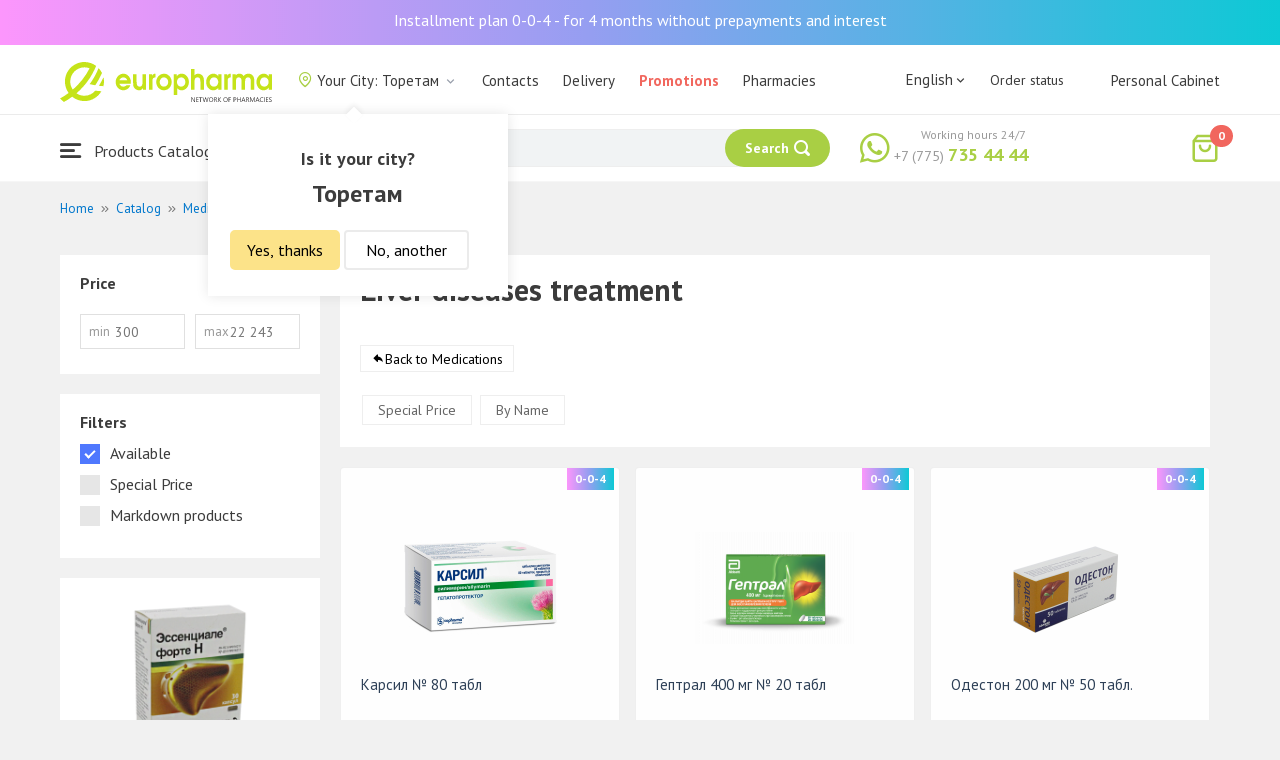

--- FILE ---
content_type: text/html; charset=UTF-8
request_url: https://toretam.europharma.kz/en/catalog/lecenie-peceni
body_size: 14633
content:
<!DOCTYPE html>
<html lang="en">
<head>
    <title>Лекарственные средства для печени</title>
    <meta charset="UTF-8">
    <meta http-equiv="X-UA-Compatible" content="IE=edge">
    <meta name="viewport" content="width=device-width, initial-scale=1.0, maximum-scale=1.0, user-scalable=no">
    <meta name="csrf-param" content="_csrf-frontend">
<meta name="csrf-token" content="nxXUdtJ7qN3BUiZ5wQUtBF_d9CVynO5fsnlrlXbuKtSsT41BpzbR6PUBFxuqbQBoK4W3EDzluW3fGDngBdtNrg==">
    <meta name="msapplication-TileColor" content="#444c57">
    <meta name="theme-color" content="#444c57">
    <link rel="apple-touch-icon" sizes="180x180" href="/apple-touch-icon.png">
    <link rel="icon" type="image/png" sizes="32x32" href="/favicon-32x32.png">
    <link rel="icon" type="image/png" sizes="16x16" href="/favicon-16x16.png">
    <link rel="manifest" href="/site.webmanifest">
    <link rel="mask-icon" href="/safari-pinned-tab.svg" color="#444c57">
    <!-- Google Tag Manager -->
<script>(function(w,d,s,l,i){w[l]=w[l]||[];w[l].push({'gtm.start':
            new Date().getTime(),event:'gtm.js'});var f=d.getElementsByTagName(s)[0],
        j=d.createElement(s),dl=l!='dataLayer'?'&l='+l:'';j.async=true;j.src=
        'https://www.googletagmanager.com/gtm.js?id='+i+dl;f.parentNode.insertBefore(j,f);
    })(window,document,'script','dataLayer','GTM-TQXCMS76');</script>
<!-- End Google Tag Manager -->    <meta name="facebook-domain-verification" content="kq2fcjzrhyg23reuplpzy4kvu31uvy" />
<!-- Facebook Pixel Code -->
<script>
    !function(f,b,e,v,n,t,s)
    {if(f.fbq)return;n=f.fbq=function(){n.callMethod?
        n.callMethod.apply(n,arguments):n.queue.push(arguments)};
        if(!f._fbq)f._fbq=n;n.push=n;n.loaded=!0;n.version='2.0';
        n.queue=[];t=b.createElement(e);t.async=!0;
        t.src=v;s=b.getElementsByTagName(e)[0];
        s.parentNode.insertBefore(t,s)}(window, document,'script',
        'https://connect.facebook.net/en_US/fbevents.js');
    fbq('init', '168795622113670');
    fbq('track', 'PageView');
</script>
<noscript><img height="1" width="1" style="display:none"
               src="https://www.facebook.com/tr?id=168795622113670&ev=PageView&noscript=1"
    /></noscript>
<!-- End Facebook Pixel Code -->    <meta name="description" content="Интернет-аптека Еврофарма. Купить лекарства и препараты для лечения и восстановления печени. Наличие, цены, отзывы и описание. Доставка по Торетам 24/7 бесплатно.">
<link href="https://toretam.europharma.kz/en/catalog/lecenie-peceni" rel="canonical">
<link href="/css/reset.css?v=1612010887" rel="stylesheet">
<link href="/css/pt.sans.css?v=1612010887" rel="stylesheet">
<link href="/css/font.europharm.css?v=1718661875" rel="stylesheet">
<link href="/css/icomoon.css?v=1612010887" rel="stylesheet">
<link href="/css/animate.css?v=1612010887" rel="stylesheet">
<link href="/css/app.css?v=1762341886" rel="stylesheet">
<link href="/css/search.css?v=1730239379" rel="stylesheet">
<link href="/css/wc.css?v=1612010887" rel="stylesheet">
<link href="/css/product.card.css?v=1762341886" rel="stylesheet">
<link href="/css/catalog.css?v=1762341886" rel="stylesheet">
<link href="/css/media.css?v=1762341886" rel="stylesheet">
<link href="/css/owl.carousel.css?v=1612010887" rel="stylesheet">
<link href="/css/main.css?v=1697385211" rel="stylesheet">
<style>#catalog__aside {
    width: 260px !important;
}</style>
<script>var inputmask_69a2315d = {"mask":"+7(999)999-99-99"};</script></head>
<body>
<script>var digiScript = document.createElement('script');
            digiScript.src = '//cdn.diginetica.net/4365/client.js';
            digiScript.defer = true;
            digiScript.async = true;
            document.body.appendChild(digiScript);</script><!-- Google Tag Manager (noscript) -->
<noscript><iframe src="https://www.googletagmanager.com/ns.html?id=GTM-TQXCMS76"
                  height="0" width="0" style="display:none;visibility:hidden"></iframe></noscript>
<!-- End Google Tag Manager (noscript) -->

        <a class="bcc-header" href="/en/bcc-rassrochka">Installment plan 0-0-4 - for 4 months without prepayments and interest</a>
        <header class="header">
        <div class="header__top">
            <div class="header__top__inner">
                <div class="header__logo">
                    <a class="logo__link" href="/">
                        <img class="logo__img" src="/images/europharma_en.svg" alt="">
                    </a>
                </div>
                <ul class="top-menu">
                    <li class="top-menu__item">
                        <div class="current-city popup-trigger">
                            <i class="current-city__icon_map icon-old-map-pin"></i>
                            <span class="current-city__name">Your City: Торетам</span>
                            <i class="current-city__icon_arrow icon-old-arrow_down"></i>
                        </div>
                                                    <div class="city-confirm">
                                <div class="city-confirm__arrow"></div>
                                <div class="city-confirm__title">Is it your city?</div>
                                <div class="city-confirm__city-title">Торетам</div>
                                <div class="city-confirm__footer">
                                    <button class="city-confirm__btn-confirm">Yes, thanks</button>
                                    <button class="city-confirm__btn-cancel">No, another</button>
                                </div>
                            </div>
                                            </li>
                    <li class="top-menu__item">
                        <a class="top-menu__link" href="/en/contacts">Contacts</a>
                    </li>
                    <li class="top-menu__item">
                        <a class="top-menu__link" href="/en/delivery">Delivery</a>
                    </li>
                    <li class="top-menu__item">
                        <a class="top-menu__link top-menu__link--red" href="/en/catalog?segment=special" target="_blank">Promotions</a>
                    </li>
                    <li class="top-menu__item">
                        <a class="top-menu__link" href="/en/map">Pharmacies</a>
                    </li>
                    <li class="top-menu__item">
                        <a class="top-menu__link"  href="https://aqnietgroup.com/" target="_blank">About Us</a>
                    </li>
                </ul>
                <div class="top-menu__review-dropdown">
                    <div class="top-menu__review-dropdown-content">
                        <div class="top-menu__review-dropdown-logo">
                            <img class="top-menu__review-dropdown-logo-img" src="/images/logo.png" alt="logo">
                            <div class="top-menu__review-dropdown-content-body">
                                <h3 class="top-menu__review-dropdown-header">About Us</h3>
                                <p class="top-menu__review-dropdown-text">Everything you want to know about our company.</p>
                            </div>
                        </div>
                        <ul class="top-menu__review-dropdown-list">
                            <li class="top-menu__review-dropdown-item"><a class="top-menu__review-dropdown-link" href="/en/review">Overview</a></li>
                            <li class="top-menu__review-dropdown-item"><a class="top-menu__review-dropdown-link" href="/en/company">About company</a></li>
                            <li class="top-menu__review-dropdown-item"><a class="top-menu__review-dropdown-link" href="/en/governance">Corporate governance</a></li>
                        </ul>
                        <ul class="top-menu__review-dropdown-list">
                            <li class="top-menu__review-dropdown-item"><a class="top-menu__review-dropdown-link" href="/en/press">Press office</a></li>
                            <li class="top-menu__review-dropdown-item"><a class="top-menu__review-dropdown-link" href="/en/adverts">Advertising with Us</a></li>
                        </ul>
                        <ul class="top-menu__review-dropdown-list">
                            <li class="top-menu__review-dropdown-item"><a class="top-menu__review-dropdown-link" href="/en/career">Career</a></li>
                            <li class="top-menu__review-dropdown-item"><a class="top-menu__review-dropdown-link" href="/en/contacts">Contacts</a></li>
                        </ul>
                    </div>
                </div>
                <div class="language-switcher">
                    <div class="language-switcher__current">
                        <span class="language-switcher__current_label">English<i class="auth__icon_arrow icon-old-arrow_down"></i></span>
                        <span class="language-switcher__current_arrow"></span>
                    </div>
                    <div class="language-switcher__list">
                        <div class="language-switcher__arrow"></div>
                        <ul class="lang-switcher"><li class="lang-switcher__item"><a class="lang-switcher__link" href="/ru/catalog/lecenie-peceni">Русский</a></li>
<li class="lang-switcher__item"><a class="lang-switcher__link" href="/kz/catalog/lecenie-peceni">Қазақша</a></li>
<li class="lang-switcher__item active"><a class="lang-switcher__link" href="/en/catalog/lecenie-peceni">English</a></li></ul>                    </div>
                </div>
                <div class="mainmenu-orderstatus">
                    <a class="top-menu__link" href="/en/t/check">Order status</a>
                </div>
                <ul class="auth">
                                            <li class="auth__item">
                            <a class="auth__link" href="/en/login">Personal Cabinet</span></a>
                        </li>
                                    </ul>
            </div>
        </div>
        <div class="header__bottom">
            <div class="header__bottom__inner">
                <div class="header__nav">
                    <nav class="nav">
                        <a class="nav__link js-dropdown-trigger" href="/en/catalog"><i class="nav__icon icon-menu"></i> Products Catalogue</a>
                        <ul class="menu dropdown-menu" role="menu">
        <li class="menu__item" data-submenu-id="catalog-73">
        <a href="/en/catalog/lekarstvennye-sredstva" class="menu__link">
            <i class="menu__icon icon-medicines"></i>
            <span>Medications</span>
        </a>
                <div id="catalog-73" class="dropdown-submenu popover">
                        <ul class="submenu">
                                    <li class="submenu__item">
                        <a href="/en/catalog/zharoponizhayushchiye" class="submenu__link">Antipyretic</a>
                    </li>
                                    <li class="submenu__item">
                        <a href="/en/catalog/oporno-dvigatelnaya-sistema" class="submenu__link">Опорно-двигательная система</a>
                    </li>
                                    <li class="submenu__item">
                        <a href="/en/catalog/probiotiki-i-prebiotiki" class="submenu__link">Probiotics and prebiotics</a>
                    </li>
                                    <li class="submenu__item">
                        <a href="/en/catalog/protivovirusnyye-preparaty" class="submenu__link">Antiviral drugs</a>
                    </li>
                                    <li class="submenu__item">
                        <a href="/en/catalog/protivokashlevyye-preparaty" class="submenu__link">Противокашлевые препараты</a>
                    </li>
                                    <li class="submenu__item">
                        <a href="/en/catalog/recepturnye-preparaty" class="submenu__link">Prescription drugs</a>
                    </li>
                                    <li class="submenu__item">
                        <a href="/en/catalog/slabitelnye-preparaty" class="submenu__link">Laxatives</a>
                    </li>
                                    <li class="submenu__item">
                        <a href="/en/catalog/spazmoliticeskie-preparaty" class="submenu__link">Antispasmodic drugs</a>
                    </li>
                                    <li class="submenu__item">
                        <a href="/en/catalog/lecenie-zabolevanij-mocepolovoj-sistemy" class="submenu__link">Genitourinary system disorders treatment</a>
                    </li>
                                    <li class="submenu__item">
                        <a href="/en/catalog/lecenie-zabolevanij-oporno-dvigatelnogo-apparata" class="submenu__link">Musculoskeletal system diseases treatment</a>
                    </li>
                            </ul>
                        <ul class="submenu">
                                    <li class="submenu__item">
                        <a href="/en/catalog/lecheniye-lor-zabolevaniy" class="submenu__link">Otolaryngology diseases treatment</a>
                    </li>
                                    <li class="submenu__item">
                        <a href="/en/catalog/lecenie-nevrologiceskih-narusenij" class="submenu__link">Neurological disorders treatment</a>
                    </li>
                                    <li class="submenu__item">
                        <a href="/en/catalog/lecenie-peceni" class="submenu__link">Liver diseases treatment</a>
                    </li>
                                    <li class="submenu__item">
                        <a href="/en/catalog/lecenie-pocek" class="submenu__link">Kidney diseases treatment</a>
                    </li>
                                    <li class="submenu__item">
                        <a href="/en/catalog/lecenie-ran-i-ozogov" class="submenu__link">Wounds and burns treatment</a>
                    </li>
                                    <li class="submenu__item">
                        <a href="/en/catalog/lecenie-saharnogo-diabeta" class="submenu__link">Diabetes treatment</a>
                    </li>
                                    <li class="submenu__item">
                        <a href="/en/catalog/lecenie-serdecno-sosudistyh-zabolevanij" class="submenu__link">Cardiovascular disease treatment </a>
                    </li>
                                    <li class="submenu__item">
                        <a href="/en/catalog/ginekologiceskie-preparaty" class="submenu__link">Gynecological medicines</a>
                    </li>
                                    <li class="submenu__item">
                        <a href="/en/catalog/gormonalnye-preparaty" class="submenu__link">Hormonal medicines</a>
                    </li>
                                    <li class="submenu__item">
                        <a href="/en/catalog/onkologicheskiye-preparaty" class="submenu__link">Oncological drugs</a>
                    </li>
                            </ul>
                        <ul class="submenu">
                                    <li class="submenu__item">
                        <a href="/en/catalog/analgetiki" class="submenu__link">Painkillers</a>
                    </li>
                                    <li class="submenu__item">
                        <a href="/en/catalog/ot-parazitov" class="submenu__link">Intestinal Parasitic deseases treatment</a>
                    </li>
                                    <li class="submenu__item">
                        <a href="/en/catalog/sredstva-ot-allergii" class="submenu__link">Antihistamines</a>
                    </li>
                                    <li class="submenu__item">
                        <a href="/en/catalog/preparaty-urologii-i-ginekologii" class="submenu__link">Urologican and gynecological medications</a>
                    </li>
                                    <li class="submenu__item">
                        <a href="/en/catalog/protivoastmaticeskie-preparaty" class="submenu__link">Anti- asthmatic drugs</a>
                    </li>
                                    <li class="submenu__item">
                        <a href="/en/catalog/protivovospalitelnye-sredstva" class="submenu__link">Anti-inflammatory drugs</a>
                    </li>
                                    <li class="submenu__item">
                        <a href="/en/catalog/protivogribkovyye-sredstva" class="submenu__link">Antifungals</a>
                    </li>
                                    <li class="submenu__item">
                        <a href="/en/catalog/antibiotiki" class="submenu__link">Antibiotics</a>
                    </li>
                                    <li class="submenu__item">
                        <a href="/en/catalog/antiseptiki" class="submenu__link">Antiseptics</a>
                    </li>
                                    <li class="submenu__item">
                        <a href="/en/catalog/dla-povysenia-immuniteta" class="submenu__link">Medicines to increase immune system</a>
                    </li>
                            </ul>
        </div>
            </li>
        <li class="menu__item" data-submenu-id="catalog-40">
        <a href="/en/catalog/vitaminy-i-bady" class="menu__link">
            <i class="menu__icon icon-vitamin-c"></i>
            <span>Vitamines and Dietary supplements</span>
        </a>
                <div id="catalog-40" class="dropdown-submenu popover">
                        <ul class="submenu">
                                    <li class="submenu__item">
                        <a href="/en/catalog/bady" class="submenu__link">Dietary supplements</a>
                    </li>
                                    <li class="submenu__item">
                        <a href="/en/catalog/vitaminy-i-mineraly" class="submenu__link">Vitamins and minerals</a>
                    </li>
                                    <li class="submenu__item">
                        <a href="/en/catalog/sport-i-fitnes" class="submenu__link">Sports and fitness</a>
                    </li>
                                    <li class="submenu__item">
                        <a href="/en/catalog/travy-i-fitocai" class="submenu__link">Herbal teas</a>
                    </li>
                            </ul>
                        <ul class="submenu">
                            </ul>
                        <ul class="submenu">
                            </ul>
        </div>
            </li>
        <li class="menu__item" data-submenu-id="catalog-45">
        <a href="/en/catalog/izdelia-med-naznacenia" class="menu__link">
            <i class="menu__icon icon-stethoscope"></i>
            <span>Medical devices</span>
        </a>
                <div id="catalog-45" class="dropdown-submenu popover">
                        <ul class="submenu">
                                    <li class="submenu__item">
                        <a href="/en/catalog/diagnosticeskie-testy" class="submenu__link">Diagnostic tests</a>
                    </li>
                                    <li class="submenu__item">
                        <a href="/en/catalog/lecebnyj-trikotaz" class="submenu__link">Therapeutic textiles</a>
                    </li>
                                    <li class="submenu__item">
                        <a href="/en/catalog/medicinskie-izdelia" class="submenu__link">Medical devices</a>
                    </li>
                                    <li class="submenu__item">
                        <a href="/en/catalog/medicinskie-instrumenty" class="submenu__link">Medical Equipment</a>
                    </li>
                                    <li class="submenu__item">
                        <a href="/en/catalog/meditsinskiye-pribory" class="submenu__link">Medical Equipment</a>
                    </li>
                                    <li class="submenu__item">
                        <a href="/en/catalog/meditsinskiye-raskhodnyye-materialy" class="submenu__link">Медицинские расходные материалы</a>
                    </li>
                                    <li class="submenu__item">
                        <a href="/en/catalog/ortopediceskie-izdelia" class="submenu__link">Orthopedic devices</a>
                    </li>
                                    <li class="submenu__item">
                        <a href="/en/catalog/perevazocnye-materialy" class="submenu__link">Dressing materials</a>
                    </li>
                                    <li class="submenu__item">
                        <a href="/en/catalog/podushki-i-vorotniki" class="submenu__link">Подушки и воротники</a>
                    </li>
                                    <li class="submenu__item">
                        <a href="/en/catalog/tekhnicheskiye-sredstva-reabilitatsii" class="submenu__link">Технические средства реабилитации</a>
                    </li>
                            </ul>
                        <ul class="submenu">
                                    <li class="submenu__item">
                        <a href="/en/catalog/ukhod-za-bolnymi" class="submenu__link">Уход за больными</a>
                    </li>
                            </ul>
                        <ul class="submenu">
                            </ul>
        </div>
            </li>
        <li class="menu__item" data-submenu-id="catalog-74">
        <a href="/en/catalog/mat-i-ditya" class="menu__link">
            <i class="menu__icon icon-maternity-2"></i>
            <span>Mother and child</span>
        </a>
                <div id="catalog-74" class="dropdown-submenu popover">
                        <ul class="submenu">
                                    <li class="submenu__item">
                        <a href="/en/catalog/bytovaya-tekhnika" class="submenu__link">Бытовая техника</a>
                    </li>
                                    <li class="submenu__item">
                        <a href="/en/catalog/detskaa-mebel" class="submenu__link">Children’s furniture</a>
                    </li>
                                    <li class="submenu__item">
                        <a href="/en/catalog/detskoye-pitaniye-i-kormleniye" class="submenu__link">Детское питание и кормление</a>
                    </li>
                                    <li class="submenu__item">
                        <a href="/en/catalog/odezda" class="submenu__link">Clothing</a>
                    </li>
                                    <li class="submenu__item">
                        <a href="/en/catalog/pitanie" class="submenu__link">Nutrition</a>
                    </li>
                                    <li class="submenu__item">
                        <a href="/en/catalog/tovary-dla-detej" class="submenu__link">Products for children</a>
                    </li>
                                    <li class="submenu__item">
                        <a href="/en/catalog/tovary-dla-mam" class="submenu__link">Products for mothers</a>
                    </li>
                            </ul>
                        <ul class="submenu">
                            </ul>
                        <ul class="submenu">
                            </ul>
        </div>
            </li>
        <li class="menu__item" data-submenu-id="catalog-71">
        <a href="/en/catalog/krasota-i-gigiena" class="menu__link">
            <i class="menu__icon icon-cream"></i>
            <span>Beauty and hygiene</span>
        </a>
                <div id="catalog-71" class="dropdown-submenu popover">
                        <ul class="submenu">
                                    <li class="submenu__item">
                        <a href="/en/catalog/bytovaa-himia" class="submenu__link">Household chemicals</a>
                    </li>
                                    <li class="submenu__item">
                        <a href="/en/catalog/gigiena-2" class="submenu__link">Hygiene</a>
                    </li>
                                    <li class="submenu__item">
                        <a href="/en/catalog/dermakosmetika" class="submenu__link">Dermo Cosmetics</a>
                    </li>
                                    <li class="submenu__item">
                        <a href="/en/catalog/dlya-vanny-i-dusha" class="submenu__link">Для ванны и душа</a>
                    </li>
                                    <li class="submenu__item">
                        <a href="/en/catalog/zhenskaya-gigiyena" class="submenu__link">Женская гигиена</a>
                    </li>
                                    <li class="submenu__item">
                        <a href="/en/catalog/zagar-i-zashchita-ot-solntsa" class="submenu__link">Загар и защита от солнца</a>
                    </li>
                                    <li class="submenu__item">
                        <a href="/en/catalog/zasita-ot-nasekomyh" class="submenu__link">Insecticides</a>
                    </li>
                                    <li class="submenu__item">
                        <a href="/en/catalog/muzhskaya-liniya" class="submenu__link">Мужская линия</a>
                    </li>
                                    <li class="submenu__item">
                        <a href="/en/catalog/optika" class="submenu__link">Оптика</a>
                    </li>
                                    <li class="submenu__item">
                        <a href="/en/catalog/parfyumeriya" class="submenu__link">Парфюмерия</a>
                    </li>
                            </ul>
                        <ul class="submenu">
                                    <li class="submenu__item">
                        <a href="/en/catalog/podarocnye-nabory" class="submenu__link">Gift sets</a>
                    </li>
                                    <li class="submenu__item">
                        <a href="/en/catalog/uhod-za-volosami" class="submenu__link">Hair treatment</a>
                    </li>
                                    <li class="submenu__item">
                        <a href="/en/catalog/uhod-za-licom" class="submenu__link">Face care</a>
                    </li>
                                    <li class="submenu__item">
                        <a href="/en/catalog/uhod-za-nogami" class="submenu__link">Foot treatment</a>
                    </li>
                                    <li class="submenu__item">
                        <a href="/en/catalog/uhod-za-polostu-rta" class="submenu__link">Oral cavity care</a>
                    </li>
                                    <li class="submenu__item">
                        <a href="/en/catalog/uhod-za-rukami" class="submenu__link">Hands care</a>
                    </li>
                                    <li class="submenu__item">
                        <a href="/en/catalog/uhod-za-telom" class="submenu__link">Body care</a>
                    </li>
                                    <li class="submenu__item">
                        <a href="/en/catalog/efirnyye-i-kosmeticheskiye-masla" class="submenu__link">Essential and cosmetic oils</a>
                    </li>
                            </ul>
                        <ul class="submenu">
                            </ul>
        </div>
            </li>
        <li class="menu__item menu__item--red">
        <a href="/en/recommendations?segment=available" class="menu__link">
            <i class="menu__icon icon-blog-news"></i>
            <span>Recommendations</span>
        </a>
    </li>
</ul>
                    </nav>
                </div>
                <div class="header__search" itemscope itemtype="http://schema.org/WebSite">
                    <meta itemprop="url" content="https://europharma.kz/"/>
<form class="search-form" action="/en/search" method="get" role="search" itemprop="potentialAction" itemscope="" itemtype="http://schema.org/SearchAction"><div class="form-group">
    <meta itemprop="target" content="https://europharma.kz/search?q={q}"/>
    <input type="text" id="search-form__input--jq" class="search-form__input" name="q" value="" itemprop="query-input" placeholder="Search for medicines and goods" autocomplete="off" required>    <div class="search-box">
        <div class="search-box__body">
            <div class="search-box__left">
                <div class="search-box__block search-box__result">
                    <div class="search-box__heading">Search results</div>
                    <div class="search-box__list"></div>
                </div>
                <div class="search-box__block search-box__sts">
                    <div class="search-box__heading">Often searched</div>
                    <div class="search-box__list"></div>
                </div>
                <div class="search-box__block search-box__histories">
                    <div class="search-box__heading">Search history</div>
                    <div class="search-box__list"></div>
                </div>
                <div class="search-box__block search-box__popular">
                    <div class="search-box__heading">Often searched</div>
                    <div class="search-box__list"></div>
                </div>
            </div>
            <div class="search-box__right"></div>
        </div>
        <template id="templateSearchBoxItem">
            <div class="search-box__item">
                <a href="{url}" class="search-box__link">
                    <i class="search-box__icon icon-{icon}"></i>
                    {label}
                </a>
            </div>
        </template>
    </div>
    <div class="search-form__buttons">
        <div class="search-voice"></div>
        <img src="/images/search_loading.png" alt="" class="search-voice__loading">
        <button class="search-form__btn">
            <span class="search-form__label">Search</span>
            <i class="search-form__icon icon-search"></i>
        </button>
    </div>
</div>
<div class="search-back"></div>
</form>                </div>
                <div class="header__call">
                    <div class="call-widget">
                        <i class="call-widget__icon icon-whatsapp"></i>
                        <a class="call-widget__link" rel="nofollow" target="_blank" href="https://wa.me/77757354444">
                            <span class="call-widget__code">+7 (775)</span>
                            <span class="call-widget__phone">735 44 44</span>
                        </a>
                        <span class="call-widget__label">Working hours 24/7</span>
                    </div>
                </div>
                <div class="header__cart">
                    <div class="cart-widget">
    <a class="cart-widget__link" rel="nofollow" href="/en/cart">
        <i class="cart-widget__icon icon-old-shopping-bag">
            <span id="cart-widget__count" class="cart-widget__count">0</span>
        </i>
        <span id="cart-widget__cost" class="cart-widget__cost"></span>
        <span class="cart-widget__currency cart-widget__currency--hidden"> ₸</span>
    </a>
</div>
                </div>
            </div>
        </div>
    </header>
<main class="main" role="main">
    <div class="container">
                    <ul class="breadcrumb" itemscope itemtype="http://schema.org/BreadcrumbList"><li class="breadcrumb__item" itemprop="itemListElement" itemscope itemtype="http://schema.org/ListItem"><a href="/" itemprop="item"><span itemprop="name">Home</span></a><meta itemprop="position" content="1" /></li><li class="breadcrumb__item" itemprop="itemListElement" itemscope itemtype="http://schema.org/ListItem"><a href="/en/catalog" itemprop="item"><span itemprop="name">Catalog</span></a><meta itemprop="position" content="2" /></li><li class="breadcrumb__item" itemprop="itemListElement" itemscope itemtype="http://schema.org/ListItem"><a href="/en/catalog/lekarstvennye-sredstva" itemprop="item"><span itemprop="name">Medications</span></a><meta itemprop="position" content="3" /></li><li class="breadcrumb__item active" itemprop="itemListElement" itemscope itemtype="http://schema.org/ListItem"><span itemprop="name">Liver diseases treatment</span><meta itemprop="position" content="4" /></li></ul>                    <div id="pjax-catalog__content" data-pjax-container="" data-pjax-push-state data-pjax-timeout="5000"><div class="catalog">
    <div class="catalog-head">
        <div class="catalog-head__title"></div>
    </div>
    <div class="catalog-body">
        <div id="catalog__aside" class="catalog__aside">
            <div class="filter">
    <div class="filter__item">
        <div class="filter__title">Price</div>
        <div class="filter__price">
            <div class="filter__price_from">
                <div class="filter__price_inner">
                    <input type="number" class="filter__input lang__en" name="price_min" min="0" step="100" placeholder="300" onchange="Filter.priceMin(this.value)">                    <span class="filter__input_placeholder" >min</span>
                </div>
            </div>
            <div class="filter__price_to">
                <div class="filter__price_inner">
                    <input type="number" class="filter__input lang__en" name="price_max" min="0" step="100" placeholder="22 243" onchange="Filter.priceMax(this.value)">                    <span class="filter__input_placeholder">max</span>
                </div>
            </div>
        </div>
    </div>
    <div class="filter__main-wrapper">
        <div id="catalog__lang" style="display: none">en</div>
        <div class="filter__main">
            <div class="filter__title">Filters</div>
            <div class="filter__segment">
                <label class="filter__label label--checkbox">
                    <span id="filter__available" class="filter__checked">Available</span>
                    <input type="checkbox" class="filter__input--hidden" name="available" checked="checked" onclick="Filter.segment(this)">                    <div class="control__indicator"></div>
                </label>
                <label class="filter__label label--checkbox">
                    <span>Special Price</span>
                    <input type="checkbox" class="filter__input--hidden" name="special" onclick="Filter.segment(this)">                    <div class="control__indicator"></div>
                </label>
                <label class="filter__label label--checkbox">
                    <span>Markdown products</span>
                    <input type="checkbox" class="filter__input--hidden" name="markdown" onclick="Filter.segment(this)">                    <div class="control__indicator"></div>
                </label>
            </div>
        </div>
                    </div>
    <div id="slider-category-left" class="owl-carousel">
            <div class="catalog__aside-banner">
                            <a href="/essenciale-forte-n-no30-kaps?utm_source=essenciale-category-banner&utm_medium=banner&utm_campaign=essenciale-category-banner">
                    <div class="catalog__aside-img">
                        <img class="lazyload" data-src="https://st.europharma.kz/slider/651a76d35643b.png" alt="Эссенциале форте Н №30, капс.">
                    </div>
                    <div class="catalog__aside-title">Эссенциале форте Н №30, капс.</div>
                </a>
                    </div>
    </div>
</div>

        </div>
        <div class="catalog__content">
            <div class="catalog__header">
                <h1 class="catalog__title">Liver diseases treatment</h1>
                <div class="catalog__desc"></div>
                <div class="catalog__subcategories">
                                                                <a class="subcategories__link_back" href="/en/catalog/lekarstvennye-sredstva">Back to Medications</a>                                    </div>
                <div class="catalog__filter">
                    <ul class="sorter">
<li><a href="/en/catalog/lecenie-peceni?sort=special" data-sort="special">Special Price</a></li>
<li><a href="/en/catalog/lecenie-peceni?sort=name" data-sort="name">By Name</a></li>
</ul>                </div>
            </div>
                        <div id="catalog__result">
                <div class="catalog__body">
        <div id="catalog-list" class="catalog-list animated fadeIn"><div class="catalog-list__item" data-key="2307"><div class="card-product sl-item" data-id="2307" data-price="3635">
        <div class="card-product__header">
        <a href="/en/karsil-no-80-tabl" data-pjax="0">
            <div class="card-product__img_wrp">
                <img class="card-product__img" src="https://st.europharma.kz/cache/product/2307/160x160_6426b80288740.jpg" alt="Карсил № 80 табл" title="Карсил № 80 табл">            </div>
        </a>
                                    <div class="bcc-product-item">0-0-4</div>
            </div>
    <div class="card-product__main">
        <div class="card-product__title">
            <a class="card-product__link" href="/en/karsil-no-80-tabl" data-pjax="0">Карсил № 80 табл</a>
        </div>
        <div class="card-product__desc">
            <div>Manufacturer: Софарма АО</div>
                    </div>
        <div class="card-product__sl sl-item__price"></div>
    </div>
    <div class="card-product__footer">
                    <div class="card-product__prices">
                <span class="card-product__price_discount">3 635 ₸</span>
                                            </div>
            <div class="card-product__actions">
                <button class="card-product__btn cart-add__btn" data-id="2307" onclick="Analytics.productAddToCart()">Add to cart</button>
            </div>
            </div>
</div>
</div>
<div class="catalog-list__item" data-key="37637"><div class="card-product sl-item" data-id="37637" data-price="13748">
        <div class="card-product__header">
        <a href="/en/geptral-400-mg-no-20-tabl" data-pjax="0">
            <div class="card-product__img_wrp">
                <img class="card-product__img" src="https://st.europharma.kz/cache/product/37637/160x160_666a7dfdc38cb.png" alt="Гептрал 400 мг № 20 табл" title="Гептрал 400 мг № 20 табл">            </div>
        </a>
                                    <div class="bcc-product-item">0-0-4</div>
            </div>
    <div class="card-product__main">
        <div class="card-product__title">
            <a class="card-product__link" href="/en/geptral-400-mg-no-20-tabl" data-pjax="0">Гептрал 400 мг № 20 табл</a>
        </div>
        <div class="card-product__desc">
            <div>Manufacturer: Эбботт Лэбораториз Лтд.</div>
                    </div>
        <div class="card-product__sl sl-item__price"></div>
    </div>
    <div class="card-product__footer">
                    <div class="card-product__prices">
                <span class="card-product__price_discount">13 748 ₸</span>
                                            </div>
            <div class="card-product__actions">
                <button class="card-product__btn cart-add__btn" data-id="37637" onclick="Analytics.productAddToCart()">Add to cart</button>
            </div>
            </div>
</div>
</div>
<div class="catalog-list__item" data-key="7706"><div class="card-product sl-item" data-id="7706" data-price="7105">
        <div class="card-product__header">
        <a href="/en/odeston-200-mg-no-50-tabl" data-pjax="0">
            <div class="card-product__img_wrp">
                <img class="card-product__img" src="https://st.europharma.kz/cache/product/7706/160x160_5f6876a0e4e94.png" alt="Одестон 200 мг № 50 табл." title="Одестон 200 мг № 50 табл.">            </div>
        </a>
                                    <div class="bcc-product-item">0-0-4</div>
            </div>
    <div class="card-product__main">
        <div class="card-product__title">
            <a class="card-product__link" href="/en/odeston-200-mg-no-50-tabl" data-pjax="0">Одестон 200 мг № 50 табл.</a>
        </div>
        <div class="card-product__desc">
            <div>Manufacturer: Пабяницкий фармацевтическ</div>
                    </div>
        <div class="card-product__sl sl-item__price"></div>
    </div>
    <div class="card-product__footer">
                    <div class="card-product__prices">
                <span class="card-product__price_discount">7 105 ₸</span>
                                            </div>
            <div class="card-product__actions">
                <button class="card-product__btn cart-add__btn" data-id="7706" onclick="Analytics.productAddToCart()">Add to cart</button>
            </div>
            </div>
</div>
</div>
<div class="catalog-list__item" data-key="312"><div class="card-product sl-item" data-id="312" data-price="5075">
        <div class="card-product__header">
        <a href="/en/gepabene-27550-mg-no-30-kaps" data-pjax="0">
            <div class="card-product__img_wrp">
                <img class="card-product__img" src="https://st.europharma.kz/cache/product/312/160x160_686e4ee37fecd.jpg" alt="Гепабене 275/50 мг № 30 капс" title="Гепабене 275/50 мг № 30 капс">            </div>
        </a>
                                    <div class="bcc-product-item">0-0-4</div>
            </div>
    <div class="card-product__main">
        <div class="card-product__title">
            <a class="card-product__link" href="/en/gepabene-27550-mg-no-30-kaps" data-pjax="0">Гепабене 275/50 мг № 30 капс</a>
        </div>
        <div class="card-product__desc">
            <div>Manufacturer: Ратиофарм ГмбХ</div>
                    </div>
        <div class="card-product__sl sl-item__price"></div>
    </div>
    <div class="card-product__footer">
                    <div class="card-product__prices">
                <span class="card-product__price_discount">5 075 ₸</span>
                                            </div>
            <div class="card-product__actions">
                <button class="card-product__btn cart-add__btn" data-id="312" onclick="Analytics.productAddToCart()">Add to cart</button>
            </div>
            </div>
</div>
</div>
<div class="catalog-list__item" data-key="313"><div class="card-product sl-item" data-id="313" data-price="5200">
        <div class="card-product__header">
        <a href="/en/essentsiale-forte-n-no-30-kaps" data-pjax="0">
            <div class="card-product__img_wrp">
                <img class="card-product__img" src="https://st.europharma.kz/cache/product/313/160x160_62b574b28810d.jpg" alt="Эссенциале форте Н № 30 капс" title="Эссенциале форте Н № 30 капс">            </div>
        </a>
                                    <div class="bcc-product-item">0-0-4</div>
            </div>
    <div class="card-product__main">
        <div class="card-product__title">
            <a class="card-product__link" href="/en/essentsiale-forte-n-no-30-kaps" data-pjax="0">Эссенциале форте Н № 30 капс</a>
        </div>
        <div class="card-product__desc">
            <div>Manufacturer: Санофи-Авентис</div>
                    </div>
        <div class="card-product__sl sl-item__price"></div>
    </div>
    <div class="card-product__footer">
                    <div class="card-product__prices">
                <span class="card-product__price_discount">5 200 ₸</span>
                                            </div>
            <div class="card-product__actions">
                <button class="card-product__btn cart-add__btn" data-id="313" onclick="Analytics.productAddToCart()">Add to cart</button>
            </div>
            </div>
</div>
</div>
<div class="catalog-list__item" data-key="3399"><div class="card-product sl-item" data-id="3399" data-price="0">
        <div class="card-product-recipe">
        <div class="icon-warning card-product-recipe__icon"></div>
        <div class="card-product-recipe__name">On prescription</div>
    </div>
        <div class="card-product__header">
        <a href="/en/gepa-merts-5-g-no-30-grandprigot-ya-r-ra" data-pjax="0">
            <div class="card-product__img_wrp">
                <img class="card-product__img" src="https://st.europharma.kz/cache/product/3399/160x160_5f02b5101abbf.png" alt="Гепа-мерц 5 г № 30 гран.д/пригот-я р-ра" title="Гепа-мерц 5 г № 30 гран.д/пригот-я р-ра">            </div>
        </a>
                                    <div class="bcc-product-item">0-0-4</div>
            </div>
    <div class="card-product__main">
        <div class="card-product__title">
            <a class="card-product__link" href="/en/gepa-merts-5-g-no-30-grandprigot-ya-r-ra" data-pjax="0">Гепа-мерц 5 г № 30 гран.д/пригот-я р-ра</a>
        </div>
        <div class="card-product__desc">
            <div>Manufacturer: Мерц Фарма ГмбХ и Ко. КГа</div>
                    </div>
        <div class="card-product__sl sl-item__price"></div>
    </div>
    <div class="card-product__footer">
                    <div class="card-product__prices">
                <span class="card-product__price_empty">Not available</span>
            </div>
            </div>
</div>
</div>
<div class="catalog-list__item" data-key="8032"><div class="card-product sl-item" data-id="8032" data-price="0">
        <div class="card-product-recipe">
        <div class="icon-warning card-product-recipe__icon"></div>
        <div class="card-product-recipe__name">On prescription</div>
    </div>
        <div class="card-product__header">
        <a href="/en/geptral-500-mg-no-20-tabl" data-pjax="0">
            <div class="card-product__img_wrp">
                <img class="card-product__img" src="https://st.europharma.kz/cache/product/8032/160x160_5f02b6cd53612.png" alt="Гептрал 500 мг № 20 табл" title="Гептрал 500 мг № 20 табл">            </div>
        </a>
                                    <div class="bcc-product-item">0-0-4</div>
            </div>
    <div class="card-product__main">
        <div class="card-product__title">
            <a class="card-product__link" href="/en/geptral-500-mg-no-20-tabl" data-pjax="0">Гептрал 500 мг № 20 табл</a>
        </div>
        <div class="card-product__desc">
            <div>Manufacturer: Аббви С.р.л.</div>
                    </div>
        <div class="card-product__sl sl-item__price"></div>
    </div>
    <div class="card-product__footer">
                    <div class="card-product__prices">
                <span class="card-product__price_empty">Not available</span>
            </div>
            </div>
</div>
</div>
<div class="catalog-list__item" data-key="45152"><div class="card-product sl-item" data-id="45152" data-price="10970">
        <div class="card-product__header">
        <a href="/en/essentsiale-forte-n-300-mg-no90" data-pjax="0">
            <div class="card-product__img_wrp">
                <img class="card-product__img" src="https://st.europharma.kz/cache/product/45152/160x160_653b5ed2c2208.jpeg" alt="Эссенциале® форте Н, 300 мг №90" title="Эссенциале® форте Н, 300 мг №90">            </div>
        </a>
                                    <div class="bcc-product-item">0-0-4</div>
            </div>
    <div class="card-product__main">
        <div class="card-product__title">
            <a class="card-product__link" href="/en/essentsiale-forte-n-300-mg-no90" data-pjax="0">Эссенциале® форте Н, 300 мг №90</a>
        </div>
        <div class="card-product__desc">
            <div>Manufacturer: А.Наттерманн и Сие. ГмбХ</div>
                    </div>
        <div class="card-product__sl sl-item__price"></div>
    </div>
    <div class="card-product__footer">
                    <div class="card-product__prices">
                <span class="card-product__price_discount">10 970 ₸</span>
                                            </div>
            <div class="card-product__actions">
                <button class="card-product__btn cart-add__btn" data-id="45152" onclick="Analytics.productAddToCart()">Add to cart</button>
            </div>
            </div>
</div>
</div>
<div class="catalog-list__item" data-key="11625"><div class="card-product sl-item" data-id="11625" data-price="1345">
        <div class="card-product__header">
        <a href="/en/allokhol-no-50-tabl-pokrytyye-obolochkoy" data-pjax="0">
            <div class="card-product__img_wrp">
                <img class="card-product__img" src="https://st.europharma.kz/cache/product/11625/160x160_5ee87345076e9.jpg" alt="Аллохол № 50 табл покрытые оболочкой" title="Аллохол № 50 табл покрытые оболочкой">            </div>
        </a>
                                    <div class="bcc-product-item">0-0-4</div>
            </div>
    <div class="card-product__main">
        <div class="card-product__title">
            <a class="card-product__link" href="/en/allokhol-no-50-tabl-pokrytyye-obolochkoy" data-pjax="0">Аллохол № 50 табл покрытые оболочкой</a>
        </div>
        <div class="card-product__desc">
            <div>Manufacturer: Ирбитский химико-фармацев</div>
                    </div>
        <div class="card-product__sl sl-item__price"></div>
    </div>
    <div class="card-product__footer">
                    <div class="card-product__prices">
                <span class="card-product__price_discount">1 345 ₸</span>
                                            </div>
            <div class="card-product__actions">
                <button class="card-product__btn cart-add__btn" data-id="11625" onclick="Analytics.productAddToCart()">Add to cart</button>
            </div>
            </div>
</div>
</div>
<div class="catalog-list__item" data-key="12409"><div class="card-product sl-item" data-id="12409" data-price="22243">
        <div class="card-product-recipe">
        <div class="icon-warning card-product-recipe__icon"></div>
        <div class="card-product-recipe__name">On prescription</div>
    </div>
        <div class="card-product__header">
        <a href="/en/geptral-rastvor-dinyektsiy-500-mg5-ml-no-5-amp" data-pjax="0">
            <div class="card-product__img_wrp">
                <img class="card-product__img" src="https://st.europharma.kz/cache/product/12409/160x160_5ee88a58eba63.jpg" alt="Гептрал раствор д/инъекций 500 мг/5 мл № 5 амп" title="Гептрал раствор д/инъекций 500 мг/5 мл № 5 амп">            </div>
        </a>
                                    <div class="bcc-product-item">0-0-4</div>
            </div>
    <div class="card-product__main">
        <div class="card-product__title">
            <a class="card-product__link" href="/en/geptral-rastvor-dinyektsiy-500-mg5-ml-no-5-amp" data-pjax="0">Гептрал раствор д/инъекций 500 мг/5 мл № 5 амп</a>
        </div>
        <div class="card-product__desc">
            <div>Manufacturer: Аббви С.р.л.</div>
                    </div>
        <div class="card-product__sl sl-item__price"></div>
    </div>
    <div class="card-product__footer">
                    <div class="card-product__prices">
                <span class="card-product__price_discount">22 243 ₸</span>
                                            </div>
            <div class="card-product__actions">
                <button class="card-product__btn cart-add__btn" data-id="12409" onclick="Analytics.productAddToCart()">Add to cart</button>
            </div>
            </div>
</div>
</div>
<div class="catalog-list__item" data-key="6024"><div class="card-product sl-item" data-id="6024" data-price="8400">
        <div class="card-product-recipe">
        <div class="icon-warning card-product-recipe__icon"></div>
        <div class="card-product-recipe__name">On prescription</div>
    </div>
        <div class="card-product__header">
        <a href="/en/ursosan-250-mg-no-50-kaps" data-pjax="0">
            <div class="card-product__img_wrp">
                <img class="card-product__img" src="https://st.europharma.kz/cache/product/6024/160x160_5f1148ad995d0.png" alt="Урсосан 250 мг № 50 капс" title="Урсосан 250 мг № 50 капс">            </div>
        </a>
                                    <div class="bcc-product-item">0-0-4</div>
            </div>
    <div class="card-product__main">
        <div class="card-product__title">
            <a class="card-product__link" href="/en/ursosan-250-mg-no-50-kaps" data-pjax="0">Урсосан 250 мг № 50 капс</a>
        </div>
        <div class="card-product__desc">
            <div>Manufacturer: Пром.Мед.Прага</div>
                    </div>
        <div class="card-product__sl sl-item__price"></div>
    </div>
    <div class="card-product__footer">
                    <div class="card-product__prices">
                <span class="card-product__price_discount">8 400 ₸</span>
                                            </div>
            <div class="card-product__actions">
                <button class="card-product__btn cart-add__btn" data-id="6024" onclick="Analytics.productAddToCart()">Add to cart</button>
            </div>
            </div>
</div>
</div>
<div class="catalog-list__item" data-key="6025"><div class="card-product sl-item" data-id="6025" data-price="12986">
        <div class="card-product-recipe">
        <div class="icon-warning card-product-recipe__icon"></div>
        <div class="card-product-recipe__name">On prescription</div>
    </div>
        <div class="card-product__header">
        <a href="/en/ursosan-250-mg-no-100-kaps" data-pjax="0">
            <div class="card-product__img_wrp">
                <img class="card-product__img" src="https://st.europharma.kz/cache/product/6025/160x160_5f11474ad956f.png" alt="Урсосан 250 мг № 100 капс" title="Урсосан 250 мг № 100 капс">            </div>
        </a>
                                    <div class="bcc-product-item">0-0-4</div>
            </div>
    <div class="card-product__main">
        <div class="card-product__title">
            <a class="card-product__link" href="/en/ursosan-250-mg-no-100-kaps" data-pjax="0">Урсосан 250 мг № 100 капс</a>
        </div>
        <div class="card-product__desc">
            <div>Manufacturer: Пром.Мед.Прага</div>
                    </div>
        <div class="card-product__sl sl-item__price"></div>
    </div>
    <div class="card-product__footer">
                    <div class="card-product__prices">
                <span class="card-product__price_discount">12 986 ₸</span>
                                            </div>
            <div class="card-product__actions">
                <button class="card-product__btn cart-add__btn" data-id="6025" onclick="Analytics.productAddToCart()">Add to cart</button>
            </div>
            </div>
</div>
</div>
<div class="catalog-list__item" data-key="7053"><div class="card-product sl-item" data-id="7053" data-price="300">
        <div class="card-product__header">
        <a href="/en/magniya-sulfat-25-gr-poroshok" data-pjax="0">
            <div class="card-product__img_wrp">
                <img class="card-product__img" src="https://st.europharma.kz/cache/product/7053/160x160_1187.jpeg" alt="Магния сульфат 25 гр порошок" title="Магния сульфат 25 гр порошок">            </div>
        </a>
                                    <div class="bcc-product-item">0-0-4</div>
            </div>
    <div class="card-product__main">
        <div class="card-product__title">
            <a class="card-product__link" href="/en/magniya-sulfat-25-gr-poroshok" data-pjax="0">Магния сульфат 25 гр порошок</a>
        </div>
        <div class="card-product__desc">
            <div>Manufacturer: Шаншаров-Фарм</div>
                    </div>
        <div class="card-product__sl sl-item__price"></div>
    </div>
    <div class="card-product__footer">
                    <div class="card-product__prices">
                <span class="card-product__price_discount">300 ₸</span>
                                            </div>
            <div class="card-product__actions">
                <button class="card-product__btn cart-add__btn" data-id="7053" onclick="Analytics.productAddToCart()">Add to cart</button>
            </div>
            </div>
</div>
</div>
<div class="catalog-list__item" data-key="50340"><div class="card-product sl-item" data-id="50340" data-price="9475">
        <div class="card-product__header">
        <a href="/en/ursodeks-forte-kapsuly-500mg-no30" data-pjax="0">
            <div class="card-product__img_wrp">
                <img class="card-product__img" src="https://st.europharma.kz/cache/product/50340/160x160_658181dd4234e.png" alt="Урсодекс ® Форте капсулы 500мг №30" title="Урсодекс ® Форте капсулы 500мг №30">            </div>
        </a>
                                    <div class="bcc-product-item">0-0-4</div>
            </div>
    <div class="card-product__main">
        <div class="card-product__title">
            <a class="card-product__link" href="/en/ursodeks-forte-kapsuly-500mg-no30" data-pjax="0">Урсодекс ® Форте капсулы 500мг №30</a>
        </div>
        <div class="card-product__desc">
            <div>Manufacturer: АО «Химфарм», Республика Казахстан, г. Шымкент,  у</div>
                    </div>
        <div class="card-product__sl sl-item__price"></div>
    </div>
    <div class="card-product__footer">
                    <div class="card-product__prices">
                <span class="card-product__price_discount">9 475 ₸</span>
                                            </div>
            <div class="card-product__actions">
                <button class="card-product__btn cart-add__btn" data-id="50340" onclick="Analytics.productAddToCart()">Add to cart</button>
            </div>
            </div>
</div>
</div>
<div class="catalog-list__item" data-key="6056"><div class="card-product sl-item" data-id="6056" data-price="4610">
        <div class="card-product__header">
        <a href="/en/liv-52-no-100-tabl" data-pjax="0">
            <div class="card-product__img_wrp">
                <img class="card-product__img" src="https://st.europharma.kz/cache/product/6056/160x160_5f03d4dab519b.png" alt="Лив-52 № 100 табл" title="Лив-52 № 100 табл">            </div>
        </a>
                                    <div class="bcc-product-item">0-0-4</div>
            </div>
    <div class="card-product__main">
        <div class="card-product__title">
            <a class="card-product__link" href="/en/liv-52-no-100-tabl" data-pjax="0">Лив-52 № 100 табл</a>
        </div>
        <div class="card-product__desc">
            <div>Manufacturer: Хималайя Драг.компани</div>
                    </div>
        <div class="card-product__sl sl-item__price"></div>
    </div>
    <div class="card-product__footer">
                    <div class="card-product__prices">
                <span class="card-product__price_discount">4 610 ₸</span>
                                            </div>
            <div class="card-product__actions">
                <button class="card-product__btn cart-add__btn" data-id="6056" onclick="Analytics.productAddToCart()">Add to cart</button>
            </div>
            </div>
</div>
</div>
<div class="catalog-list__item" data-key="1454"><div class="card-product sl-item" data-id="1454" data-price="8405">
        <div class="card-product__header">
        <a href="/en/ursodeks-250-mg-no-50-kaps" data-pjax="0">
            <div class="card-product__img_wrp">
                <img class="card-product__img" src="https://st.europharma.kz/cache/product/1454/160x160_63526fa3b58c3.jpeg" alt="Урсодекс 250 мг № 50 капс" title="Урсодекс 250 мг № 50 капс">            </div>
        </a>
                                    <div class="bcc-product-item">0-0-4</div>
            </div>
    <div class="card-product__main">
        <div class="card-product__title">
            <a class="card-product__link" href="/en/ursodeks-250-mg-no-50-kaps" data-pjax="0">Урсодекс 250 мг № 50 капс</a>
        </div>
        <div class="card-product__desc">
            <div>Manufacturer: Химфарм ФЗ АО</div>
                    </div>
        <div class="card-product__sl sl-item__price"></div>
    </div>
    <div class="card-product__footer">
                    <div class="card-product__prices">
                <span class="card-product__price_discount">8 405 ₸</span>
                                            </div>
            <div class="card-product__actions">
                <button class="card-product__btn cart-add__btn" data-id="1454" onclick="Analytics.productAddToCart()">Add to cart</button>
            </div>
            </div>
</div>
</div>
<div class="catalog-list__item" data-key="27316"><div class="card-product sl-item" data-id="27316" data-price="12230">
        <div class="card-product-recipe">
        <div class="icon-warning card-product-recipe__icon"></div>
        <div class="card-product-recipe__name">On prescription</div>
    </div>
        <div class="card-product__header">
        <a href="/en/ursosan-forte-500-mg-no-30-tabl" data-pjax="0">
            <div class="card-product__img_wrp">
                <img class="card-product__img" src="https://st.europharma.kz/cache/product/27316/160x160_5e8c385f6b7e6.png" alt="Урсосан форте 500 мг № 30 табл" title="Урсосан форте 500 мг № 30 табл">            </div>
        </a>
                                    <div class="bcc-product-item">0-0-4</div>
            </div>
    <div class="card-product__main">
        <div class="card-product__title">
            <a class="card-product__link" href="/en/ursosan-forte-500-mg-no-30-tabl" data-pjax="0">Урсосан форте 500 мг № 30 табл</a>
        </div>
        <div class="card-product__desc">
            <div>Manufacturer: Пром.Мед.Прага</div>
                    </div>
        <div class="card-product__sl sl-item__price"></div>
    </div>
    <div class="card-product__footer">
                    <div class="card-product__prices">
                <span class="card-product__price_discount">12 230 ₸</span>
                                            </div>
            <div class="card-product__actions">
                <button class="card-product__btn cart-add__btn" data-id="27316" onclick="Analytics.productAddToCart()">Add to cart</button>
            </div>
            </div>
</div>
</div>
<div class="catalog-list__item" data-key="7918"><div class="card-product sl-item" data-id="7918" data-price="7770">
        <div class="card-product-recipe">
        <div class="icon-warning card-product-recipe__icon"></div>
        <div class="card-product-recipe__name">On prescription</div>
    </div>
        <div class="card-product__header">
        <a href="/en/kholudeksan-no20-kaps" data-pjax="0">
            <div class="card-product__img_wrp">
                <img class="card-product__img" src="https://st.europharma.kz/cache/product/7918/160x160_2886.jpeg" alt="Холудексан №20, капс." title="Холудексан №20, капс.">            </div>
        </a>
                                    <div class="bcc-product-item">0-0-4</div>
            </div>
    <div class="card-product__main">
        <div class="card-product__title">
            <a class="card-product__link" href="/en/kholudeksan-no20-kaps" data-pjax="0">Холудексан №20, капс.</a>
        </div>
        <div class="card-product__desc">
            <div>Manufacturer: World Medicine</div>
                    </div>
        <div class="card-product__sl sl-item__price"></div>
    </div>
    <div class="card-product__footer">
                    <div class="card-product__prices">
                <span class="card-product__price_discount">7 770 ₸</span>
                                            </div>
            <div class="card-product__actions">
                <button class="card-product__btn cart-add__btn" data-id="7918" onclick="Analytics.productAddToCart()">Add to cart</button>
            </div>
            </div>
</div>
</div>
<div class="catalog-list__item" data-key="2291"><div class="card-product sl-item" data-id="2291" data-price="12655">
        <div class="card-product__header">
        <a href="/en/khofitol-no180-tabl" data-pjax="0">
            <div class="card-product__img_wrp">
                <img class="card-product__img" src="https://st.europharma.kz/cache/product/2291/160x160_5e2670882220a.png" alt="Хофитол №180, табл." title="Хофитол №180, табл.">            </div>
        </a>
                                    <div class="bcc-product-item">0-0-4</div>
            </div>
    <div class="card-product__main">
        <div class="card-product__title">
            <a class="card-product__link" href="/en/khofitol-no180-tabl" data-pjax="0">Хофитол №180, табл.</a>
        </div>
        <div class="card-product__desc">
            <div>Manufacturer: Laboratoire ROSA-PHYTOPHA</div>
                    </div>
        <div class="card-product__sl sl-item__price"></div>
    </div>
    <div class="card-product__footer">
                    <div class="card-product__prices">
                <span class="card-product__price_discount">12 655 ₸</span>
                                            </div>
            <div class="card-product__actions">
                <button class="card-product__btn cart-add__btn" data-id="2291" onclick="Analytics.productAddToCart()">Add to cart</button>
            </div>
            </div>
</div>
</div>
<div class="catalog-list__item" data-key="4343"><div class="card-product sl-item" data-id="4343" data-price="1918">
        <div class="card-product__header">
        <a href="/en/bondzhigar-no-20-kaps" data-pjax="0">
            <div class="card-product__img_wrp">
                <img class="card-product__img" src="https://st.europharma.kz/cache/product/4343/160x160_601243f118c95.jpg" alt="Бонджигар № 20 капс" title="Бонджигар № 20 капс">            </div>
        </a>
                                    <div class="bcc-product-item">0-0-4</div>
            </div>
    <div class="card-product__main">
        <div class="card-product__title">
            <a class="card-product__link" href="/en/bondzhigar-no-20-kaps" data-pjax="0">Бонджигар № 20 капс</a>
        </div>
        <div class="card-product__desc">
            <div>Manufacturer: Хербион</div>
                    </div>
        <div class="card-product__sl sl-item__price"></div>
    </div>
    <div class="card-product__footer">
                    <div class="card-product__prices">
                <span class="card-product__price_discount">1 918 ₸</span>
                                            </div>
            <div class="card-product__actions">
                <button class="card-product__btn cart-add__btn" data-id="4343" onclick="Analytics.productAddToCart()">Add to cart</button>
            </div>
            </div>
</div>
</div></div>    </div>
            </div>
        </div>
    </div>
</div>
</div>    </div>
    </main>

<footer class="footer" data-id="01">
    <div class="footer__top">
        <div class="container">
            <div class="footer-about">
                <a class="footer-logo" href="/">
                    <img class="footer-logo__img" src="/images/logo-footer.png" alt="">
                </a>
                                    <p class="footer-licence">State license for pharmaceutical activity <br>№<a class="footer-licence__link" href="/en/certificate">PP65900264DX</a> from 21.12.2006</p>
                            </div>
            <div class="footer-information">
                <div class="footer-information__title">Information</div>
                <ul class="footer-menu">
                    <li class="footer-menu__item">
                        <a class="footer-menu__link" href="/en/news">News</a>
                    </li>
                    <li class="footer-menu__item">
                        <a class="footer-menu__link" href="/en/company">About company</a>
                    </li>
                    <li class="footer-menu__item">
                        <a class="footer-menu__link" href="/en/contacts">Contacts</a>
                    </li>
                    <!--<li class="footer-menu__item">
                        <a class="footer-menu__link" href=""></a>
                    </li>-->
                    <li class="footer-menu__item">
                        <a class="footer-menu__link" href="/en/career">Career</a>
                    </li>
                    <li class="footer-menu__item">
                        <a class="footer-menu__link" href="/en/review">Our mission</a>
                    </li>
                    <li class="footer-menu__item">
                        <a class="footer-menu__link" href="/en/partners">Partners</a>
                    </li>
                </ul>
            </div>
            <div class="footer-information">
                <div class="footer-information__title">For buyer</div>
                <ul class="footer-menu">
                    <li class="footer-menu__item">
                        <a class="footer-menu__link" href="/en/t/check">Order status</a>
                    </li>
                    <li class="footer-menu__item">
                        <a class="footer-menu__link" href="/en/delivery">Delivery 24/7</a>
                    </li>
                    <li class="footer-menu__item">
                        <a class="footer-menu__link" href="/en/payment">Payment</a>
                    </li>
                    <li class="footer-menu__item">
                        <a class="footer-menu__link" href="/en/how-to-order">How to make an order</a>
                    </li>
                    <li class="footer-menu__item">
                        <a class="footer-menu__link" href="/en/q-a">Questions and answers</a>
                    </li>
                    <li class="footer-menu__item">
                        <a class="footer-menu__link" href="/en/quality-control">Quality control</a>
                    </li>
                    <li class="footer-menu__item">
                        <a class="footer-menu__link" href="/en/blog">Blog</a>
                    </li>
                </ul>
            </div>
            <div class="footer-information">
                <div class="footer-information__title">Documents</div>
                <ul class="footer-menu">
                    <li class="footer-menu__item">
                        <a class="footer-menu__link" href="/en/privacy-policy">Privacy Policy</a>
                    </li>
                    <li class="footer-menu__item">
                        <a class="footer-menu__link" href="/en/public-contract">Public Contract</a>
                    </li>
                    <li class="footer-menu__item">
                        <a class="footer-menu__link" href="/en/return-exchange-conditions">Return and exchange conditions</a>
                    </li>
                    <li class="footer-menu__item">
                        <a class="footer-menu__link" href="/en/public-offer-agreement">Public offer agreement</a>
                    </li>
                </ul>
            </div>
            <div class="footer-contacts">
                <div class="footer-information__title">Contacts</div>
                <ul class="footer-menu">
                    <li class="footer-menu__item">
                        <div class="footer-email">Email: <a class="footer-email__link" href="mailto:order@aqnietgroup.com">order@aqnietgroup.com</a></div>
                    </li>
                    <li class="footer-menu__item">
                        <div class="footer-email">Working hours 24/7</div>
                    </li>
                </ul>
                <div class="footer-social">
                    <a class="footer-social__link" href="https://www.instagram.com/europharma/" target="_blank" rel="noopener">
                        <i class="footer-social__icon icon-instagram"></i>
                    </a>
                    <a class="footer-social__link" href="https://www.youtube.com/channel/UCIODMZY3CwJhG2RSkxmDpFg" target="_blank" rel="noopener">
                        <i class="footer-social__icon icon-youtube"></i>
                    </a>
                    <a class="footer-social__link" href="https://twitter.com/europharma_" target="_blank" rel="noopener">
                        <i class="footer-social__icon icon-twitteret"></i>
                    </a>
                    <a class="footer-social__link" href="https://www.facebook.com/europharma.kz" target="_blank" rel="noopener">
                        <i class="footer-social__icon icon-facebook"></i>
                    </a>
                    <a class="footer-social__link" href="https://wa.me/77757354444" target="_blank" rel="noopener">
                        <i class="footer-social__icon icon-whatsapp"></i>
                    </a>
                </div>
            </div>
        </div>
    </div>
    <div class="footer__bottom">
        <div class="container">
            <div class="footer-copyright">
                <div class="footer-copyright__text">&copy; Internet Pharmacy Europharma 2014 - 2026</div>
            </div>
            <div class="footer-callback">
                <button class="footer-callback__link js-wc-trigger">
                    <i class="footer-callback__icon icon-phone-call"></i>
                    <span class="footer-callback__label">Request a call</span>
                </button>
            </div>
            <div class="footer-settings">
                <div class="footer-city popup-trigger">
                    <i class="footer-city__icon_map icon-old-map-pin"></i>
                    <span class="footer-city__name">Your City: Торетам</span>
                    <i class="footer-city__icon_arrow icon-old-arrow_down"></i>
                </div>
                <ul class="footer-lang"><li class="footer-lang__item"><a class="footer-lang__link" href="/ru/catalog/lecenie-peceni">Русский</a></li>
<li class="footer-lang__item"><a class="footer-lang__link" href="/kz/catalog/lecenie-peceni">Қазақша</a></li>
<li class="footer-lang__item active"><a class="footer-lang__link" href="/en/catalog/lecenie-peceni">English</a></li></ul>                                <!-- Yandex.Metrika informer -->
                <a href="https://metrika.yandex.kz/stat/?id=31174221&amp;from=informer"
                   target="_blank" rel="nofollow">
                    <img src="https://metrika-informer.com/informer/31174221/1_0_FFFFFFFF_EFEFEFFF_0_pageviews"
                         style="width:80px; height:15px; border:0;" alt="Яндекс.Метрика" title="Яндекс.Метрика: данные за сегодня (просмотры)"
                         class="ym-advanced-informer" data-cid="31174221" data-lang="ru" /></a>
                <noscript><div><img src="https://mc.yandex.ru/watch/31174221" style="position:absolute; left:-9999px;" alt="" /></div></noscript>
                <!-- /Yandex.Metrika informer -->
                            </div>
        </div>
    </div>
</footer>
<div class="popup city-widget" role="alert">
    <div class="popup-container">
            <div class="city-switcher">
        <div class="city-switcher__title">Select your city</div>
                                        <div class="city-switcher__wrapper">
                            <ul class="city-list">
                                                                    <li class="city-list__item">
                            <a class="city-list__link" href="https://almaty.europharma.kz/en/catalog/lecenie-peceni" data-id="almaty">Алматы</a>
                        </li>
                                                                    <li class="city-list__item">
                            <a class="city-list__link" href="https://ast.europharma.kz/en/catalog/lecenie-peceni" data-id="ast">Астана</a>
                        </li>
                                                                    <li class="city-list__item">
                            <a class="city-list__link" href="https://shymkent.europharma.kz/en/catalog/lecenie-peceni" data-id="shymkent">Шымкент</a>
                        </li>
                                                                    <li class="city-list__item">
                            <a class="city-list__link" href="https://aqtobe.europharma.kz/en/catalog/lecenie-peceni" data-id="aqtobe">Актобе</a>
                        </li>
                                                                    <li class="city-list__item">
                            <a class="city-list__link" href="https://aqtau.europharma.kz/en/catalog/lecenie-peceni" data-id="aqtau">Актау</a>
                        </li>
                                                                    <li class="city-list__item">
                            <a class="city-list__link" href="https://atyrau.europharma.kz/en/catalog/lecenie-peceni" data-id="atyrau">Атырау</a>
                        </li>
                                                                    <li class="city-list__item">
                            <a class="city-list__link" href="https://krg.europharma.kz/en/catalog/lecenie-peceni" data-id="krg">Караганда</a>
                        </li>
                                                                    <li class="city-list__item">
                            <a class="city-list__link" href="https://qyzylorda.europharma.kz/en/catalog/lecenie-peceni" data-id="qyzylorda">Кызылорда</a>
                        </li>
                                    </ul>
                                        <ul class="city-list">
                                                                    <li class="city-list__item">
                            <a class="city-list__link" href="https://kokshetau.europharma.kz/en/catalog/lecenie-peceni" data-id="kokshetau">Кокшетау</a>
                        </li>
                                                                    <li class="city-list__item">
                            <a class="city-list__link" href="https://semei.europharma.kz/en/catalog/lecenie-peceni" data-id="semei">Семей</a>
                        </li>
                                                                    <li class="city-list__item">
                            <a class="city-list__link" href="https://saryagash.europharma.kz/en/catalog/lecenie-peceni" data-id="saryagash">Сарыагаш</a>
                        </li>
                                                                    <li class="city-list__item">
                            <a class="city-list__link" href="https://turkestan.europharma.kz/en/catalog/lecenie-peceni" data-id="turkestan">Туркестан</a>
                        </li>
                                                                    <li class="city-list__item">
                            <a class="city-list__link" href="https://taldyqorgan.europharma.kz/en/catalog/lecenie-peceni" data-id="taldyqorgan">Талдыкорган</a>
                        </li>
                                                                    <li class="city-list__item">
                            <a class="city-list__link" href="https://taraz.europharma.kz/en/catalog/lecenie-peceni" data-id="taraz">Тараз</a>
                        </li>
                                                                    <li class="city-list__item">
                            <a class="city-list__link active" href="https://toretam.europharma.kz/en/catalog/lecenie-peceni" data-id="toretam">Торетам</a>
                        </li>
                                                                    <li class="city-list__item">
                            <a class="city-list__link" href="https://oskemen.europharma.kz/en/catalog/lecenie-peceni" data-id="oskemen">Усть-Каменогорск</a>
                        </li>
                                    </ul>
                                        <ul class="city-list">
                                                                    <li class="city-list__item">
                            <a class="city-list__link" href="https://oral.europharma.kz/en/catalog/lecenie-peceni" data-id="oral">Уральск</a>
                        </li>
                                                                    <li class="city-list__item">
                            <a class="city-list__link" href="https://kosshy.europharma.kz/en/catalog/lecenie-peceni" data-id="kosshy">Косшы</a>
                        </li>
                                                                    <li class="city-list__item">
                            <a class="city-list__link" href="https://aksukent.europharma.kz/en/catalog/lecenie-peceni" data-id="aksukent">Аксукент</a>
                        </li>
                                                                    <li class="city-list__item">
                            <a class="city-list__link" href="https://shieli.europharma.kz/en/catalog/lecenie-peceni" data-id="shieli">Шиели</a>
                        </li>
                                                                    <li class="city-list__item">
                            <a class="city-list__link" href="https://kulsary.europharma.kz/en/catalog/lecenie-peceni" data-id="kulsary">Кульсары</a>
                        </li>
                                                                    <li class="city-list__item">
                            <a class="city-list__link" href="https://aral.europharma.kz/en/catalog/lecenie-peceni" data-id="aral">Арал</a>
                        </li>
                                                                    <li class="city-list__item">
                            <a class="city-list__link" href="https://usharal.europharma.kz/en/catalog/lecenie-peceni" data-id="usharal">Ушарал</a>
                        </li>
                                                                    <li class="city-list__item">
                            <a class="city-list__link" href="https://kazaly.europharma.kz/en/catalog/lecenie-peceni" data-id="kazaly">Казалы</a>
                        </li>
                                    </ul>
                                        <ul class="city-list">
                                                                    <li class="city-list__item">
                            <a class="city-list__link" href="https://korday.europharma.kz/en/catalog/lecenie-peceni" data-id="korday">Кордай</a>
                        </li>
                                                                    <li class="city-list__item">
                            <a class="city-list__link" href="https://jezkazgan.europharma.kz/en/catalog/lecenie-peceni" data-id="jezkazgan">Жезказган</a>
                        </li>
                                                                    <li class="city-list__item">
                            <a class="city-list__link" href="https://inderbor.europharma.kz/en/catalog/lecenie-peceni" data-id="inderbor">Индербор</a>
                        </li>
                                                                    <li class="city-list__item">
                            <a class="city-list__link" href="https://issyk.europharma.kz/en/catalog/lecenie-peceni" data-id="issyk">Есик</a>
                        </li>
                                                                    <li class="city-list__item">
                            <a class="city-list__link" href="https://kutarys.europharma.kz/en/catalog/lecenie-peceni" data-id="kutarys">Кутарыс</a>
                        </li>
                                    </ul>
                    </div>
    </div>
        <i class="popup__close icon-old-close"></i>
    </div>
</div>
<div class="popup cart-add" role="alert">
    <div class="popup-container">
        <div class="popup-body"></div>
        <i class="popup__close icon-old-close"></i>
    </div>
</div>
<div class="popup wc" role="alert">
    <div class="popup-container">
        <div class="wc">
    <div class="wc__head">
        <div class="wc__title">Request a call back</div>
    </div>
    <form id="w1" action="/en/callback" method="post">
<input type="hidden" name="_csrf-frontend" value="nxXUdtJ7qN3BUiZ5wQUtBF_d9CVynO5fsnlrlXbuKtSsT41BpzbR6PUBFxuqbQBoK4W3EDzluW3fGDngBdtNrg==">    <div class="wc__body">
        <div class="wc__field field-callbackform-name required">
<label class="wc__label" for="callbackform-name">Name</label>
<span class='wc__input--state'><input type="text" id="callbackform-name" class="wc__input" name="CallbackForm[name]" aria-required="true"></span>

<div class="help-block"></div>
</div>        <div class="wc__field field-callbackform-phone required">
<label class="wc__label" for="callbackform-phone">Phone</label>
<span class='wc__input--state'><input type="text" id="callbackform-phone" class="wc__input" name="CallbackForm[phone]" aria-required="true" data-plugin-inputmask="inputmask_69a2315d"></span>

<div class="help-block"></div>
</div>    </div>
    <div class="wc__footer">
        <button type="submit" class="wc__btn">Callback Order</button>        <a class="wc__btn_close" href="/" rel="nofollow">Close</a>
    </div>
    </form></div>
        <i class="popup__close icon-old-close"></i>
    </div>
</div>
<div class="popup pharmacies" role="alert">
    <div class="popup-container">
        <div class="popup-body">
            <div style="width: 900px; height: 400px;" id="map2"></div>
        </div>
        <i class="popup__close icon-old-close"></i>
    </div>
</div>
<div class="popup delivery-zone" role="alert">
    <div class="popup-container delivery-zone-wrapper">
        <div class="popup-body"></div>
        <i id="close_btn" class="popup__close delivery-zone__popup-close icon-old-close"></i>
    </div>
</div>
<div class="popup bonus-modal" role="alert">
    <div class="popup-container">
        <div class="popup-body"></div>
        <i id="close_btn" class="popup__close icon-old-close"></i>
    </div>
</div>
<div class="alert alert-danger delivery-zone-error" style="display: none">Your address is not included in the delivery area, you can arrange self-pickup<i class="alert__close icon-close"></i></div>
<div class="loader">
    <div class="loader__circle"></div>
    <div class="loader__text"></div>
</div>
<script>window.isMobile=false</script><script>window.Messages = {"Delivery amount calc":"Shipping cost is being calculated","Is free":"Is free","Select":"Select","Are you sure you want to delete this item?":"Are you sure you want to delete this item?","Recipe loading":"Recipe is loading"}</script><script src="/assets/9b84a421/jquery.js?v=1693229950"></script>
<script src="/assets/ea34dc14/yii.js?v=1718051176"></script>
<script src="/js/analytics.js?v=1704834210"></script>
<script src="/js/jquery-scrolltofixed-min.js?v=1612010888"></script>
<script src="/js/jquery.autocomplete.min.js?v=1612010888"></script>
<script src="/js/jquery.menu-aim.js?v=1612010888"></script>
<script src="/js/cart.js?v=1762782703"></script>
<script src="/js/wc.js?v=1612010888"></script>
<script src="/js/app.js?v=1763643268"></script>
<script src="/js/search.js?v=1730239379"></script>
<script src="/js/manufacturer.js?v=1612010888"></script>
<script src="/js/catalog.js?v=1762341886"></script>
<script src="/js/lazysizes.min.js?v=1612010888"></script>
<script src="/js/owl.carousel.min.js?v=1612010888"></script>
<script src="/assets/4fb76227/jquery.pjax.js?v=1667938013"></script>
<script src="/js/main.js?v=1634881462"></script>
<script src="/js/product.js?v=1697026784"></script>
<script src="/assets/ea34dc14/yii.validation.js?v=1718051176"></script>
<script src="/assets/2db1cc61/jquery.inputmask.bundle.js?v=1511264783"></script>
<script src="/assets/ea34dc14/yii.activeForm.js?v=1718051176"></script>
<script>        (function(){ var widget_id = 'UdpslJe4Di';var d=document;var w=window;function l(){var s = document.createElement('script'); s.type = 'text/javascript'; s.async = true;s.src = '//code-ya.jivosite.com/widget/'+widget_id; var ss = document.getElementsByTagName('script')[0]; ss.parentNode.insertBefore(s, ss);}if(d.readyState=='complete'){l();}else{if(w.attachEvent){w.attachEvent('onload',l);}else{w.addEventListener('load',l,false);}}})();
         (function (d, w, c) {
        (w[c] = w[c] || []).push(function() {
            try {
                w.yaCounter31174221 = new Ya.Metrika({
                    id:31174221,
                    clickmap:true,
                    trackLinks:true,
                    accurateTrackBounce:true,
                    webvisor:true,
                    ecommerce:"dataLayer"
                });
            } catch(e) { }
        });

        var n = d.getElementsByTagName("script")[0],
            s = d.createElement("script"),
            f = function () { n.parentNode.insertBefore(s, n); };
        s.type = "text/javascript";
        s.async = true;
        s.src = "https://cdn.jsdelivr.net/npm/yandex-metrica-watch/watch.js";

        if (w.opera == "[object Opera]") {
            d.addEventListener("DOMContentLoaded", f, false);
        } else { f(); }
    })(document, window, "yandex_metrika_callbacks");</script>
<script>jQuery(function ($) {

$('#slider-category-left').owlCarousel({
    items: 1,
    autoPlay : true,
    slideSpeed : 400
});

    $('#catalog__aside').scrollToFixed({
        marginTop: 80, 
    });
jQuery(document).pjax("#pjax-catalog__content a", {"push":true,"replace":false,"timeout":5000,"scrollTo":false,"container":"#pjax-catalog__content"});
jQuery(document).off("submit", "#pjax-catalog__content form[data-pjax]").on("submit", "#pjax-catalog__content form[data-pjax]", function (event) {jQuery.pjax.submit(event, {"push":true,"replace":false,"timeout":5000,"scrollTo":false,"container":"#pjax-catalog__content"});});

GoogleTag.productData = [{"name":"Карсил № 80 табл","id":2307,"price":3635,"category":"Лечение печени","brand":"Софарма АО","list":"Каталог: Лечение печени","position":0},{"name":"Гептрал 400 мг № 20 табл","id":37637,"price":13748,"category":"Лечение печени","brand":"Эбботт Лэбораториз Лтд.","list":"Каталог: Лечение печени","position":1},{"name":"Одестон 200 мг № 50 табл.","id":7706,"price":7105,"category":"Лечение печени","brand":"Пабяницкий фармацевтическ","list":"Каталог: Лечение печени","position":2},{"name":"Гепабене 275/50 мг № 30 капс","id":312,"price":5075,"category":"Лечение печени","brand":"Ратиофарм ГмбХ","list":"Каталог: Лечение печени","position":3},{"name":"Эссенциале форте Н № 30 капс","id":313,"price":5200,"category":"Лечение печени","brand":"Санофи-Авентис","list":"Каталог: Лечение печени","position":4},{"name":"Гепа-мерц 5 г № 30 гран.д/пригот-я р-ра","id":3399,"price":0,"category":"Лечение печени","brand":"Мерц Фарма ГмбХ и Ко. КГа","list":"Каталог: Лечение печени","position":5},{"name":"Гептрал 500 мг № 20 табл","id":8032,"price":0,"category":"Лечение печени","brand":"Аббви С.р.л.","list":"Каталог: Лечение печени","position":6},{"name":"Эссенциале® форте Н, 300 мг №90","id":45152,"price":10970,"category":"Лечение печени","brand":"А.Наттерманн и Сие. ГмбХ","list":"Каталог: Лечение печени","position":7},{"name":"Аллохол № 50 табл покрытые оболочкой","id":11625,"price":1345,"category":"Лечение печени","brand":"Ирбитский химико-фармацев","list":"Каталог: Лечение печени","position":8},{"name":"Гептрал раствор д/инъекций 500 мг/5 мл № 5 амп","id":12409,"price":22243,"category":"Лечение печени","brand":"Аббви С.р.л.","list":"Каталог: Лечение печени","position":9},{"name":"Урсосан 250 мг № 50 капс","id":6024,"price":8400,"category":"Лечение печени","brand":"Пром.Мед.Прага","list":"Каталог: Лечение печени","position":10},{"name":"Урсосан 250 мг № 100 капс","id":6025,"price":12986,"category":"Лечение печени","brand":"Пром.Мед.Прага","list":"Каталог: Лечение печени","position":11},{"name":"Магния сульфат 25 гр порошок","id":7053,"price":300,"category":"Лечение печени","brand":"Шаншаров-Фарм","list":"Каталог: Лечение печени","position":12},{"name":"Урсодекс ® Форте капсулы 500мг №30","id":50340,"price":9475,"category":"Лечение печени","brand":"АО «Химфарм», Республика Казахстан, г. Шымкент,  у","list":"Каталог: Лечение печени","position":13},{"name":"Лив-52 № 100 табл","id":6056,"price":4610,"category":"Лечение печени","brand":"Хималайя Драг.компани","list":"Каталог: Лечение печени","position":14},{"name":"Урсодекс 250 мг № 50 капс","id":1454,"price":8405,"category":"Лечение печени","brand":"Химфарм ФЗ АО","list":"Каталог: Лечение печени","position":15},{"name":"Урсосан форте 500 мг № 30 табл","id":27316,"price":12230,"category":"Лечение печени","brand":"Пром.Мед.Прага","list":"Каталог: Лечение печени","position":16},{"name":"Холудексан №20, капс.","id":7918,"price":7770,"category":"Лечение печени","brand":"World Medicine","list":"Каталог: Лечение печени","position":17},{"name":"Хофитол №180, табл.","id":2291,"price":12655,"category":"Лечение печени","brand":"Laboratoire ROSA-PHYTOPHA","list":"Каталог: Лечение печени","position":18},{"name":"Бонджигар № 20 капс","id":4343,"price":1918,"category":"Лечение печени","brand":"Хербион","list":"Каталог: Лечение печени","position":19}];
GoogleTag.productList();

jQuery("#callbackform-phone").inputmask(inputmask_69a2315d);
jQuery('#w1').yiiActiveForm([{"id":"callbackform-name","name":"name","container":".field-callbackform-name","input":"#callbackform-name","validate":function (attribute, value, messages, deferred, $form) {yii.validation.required(value, messages, {"message":"Name cannot be blank."});yii.validation.string(value, messages, {"message":"Name must be a string.","min":2,"tooShort":"Name should contain at least 2 characters.","max":50,"tooLong":"Name should contain at most 50 characters.","skipOnEmpty":1});value = yii.validation.trim($form, attribute, [], value);}},{"id":"callbackform-phone","name":"phone","container":".field-callbackform-phone","input":"#callbackform-phone","validate":function (attribute, value, messages, deferred, $form) {yii.validation.required(value, messages, {"message":"Phone cannot be blank."});yii.validation.regularExpression(value, messages, {"pattern":/^\+7\(\d{3}\)\d{3}\-\d{2}\-\d{2}/i,"not":false,"message":"Phone is invalid.","skipOnEmpty":1});}}], []);
});</script></body>
</html>


--- FILE ---
content_type: text/html; charset=UTF-8
request_url: https://toretam.europharma.kz/en/catalog/lecenie-peceni?segment=available
body_size: 2894
content:
    <div class="catalog__body">
        <div id="catalog-list" class="catalog-list animated fadeIn"><div class="catalog-list__item" data-key="2307"><div class="card-product sl-item" data-id="2307" data-price="3635">
        <div class="card-product__header">
        <a href="/en/karsil-no-80-tabl" data-pjax="0">
            <div class="card-product__img_wrp">
                <img class="card-product__img" src="https://st.europharma.kz/cache/product/2307/160x160_6426b80288740.jpg" alt="Карсил № 80 табл" title="Карсил № 80 табл">            </div>
        </a>
                                    <div class="bcc-product-item">0-0-4</div>
            </div>
    <div class="card-product__main">
        <div class="card-product__title">
            <a class="card-product__link" href="/en/karsil-no-80-tabl" data-pjax="0">Карсил № 80 табл</a>
        </div>
        <div class="card-product__desc">
            <div>Manufacturer: Софарма АО</div>
                    </div>
        <div class="card-product__sl sl-item__price"></div>
    </div>
    <div class="card-product__footer">
                    <div class="card-product__prices">
                <span class="card-product__price_discount">3 635 ₸</span>
                                            </div>
            <div class="card-product__actions">
                <button class="card-product__btn cart-add__btn" data-id="2307" onclick="Analytics.productAddToCart()">Add to cart</button>
            </div>
            </div>
</div>
</div>
<div class="catalog-list__item" data-key="37637"><div class="card-product sl-item" data-id="37637" data-price="13748">
        <div class="card-product__header">
        <a href="/en/geptral-400-mg-no-20-tabl" data-pjax="0">
            <div class="card-product__img_wrp">
                <img class="card-product__img" src="https://st.europharma.kz/cache/product/37637/160x160_666a7dfdc38cb.png" alt="Гептрал 400 мг № 20 табл" title="Гептрал 400 мг № 20 табл">            </div>
        </a>
                                    <div class="bcc-product-item">0-0-4</div>
            </div>
    <div class="card-product__main">
        <div class="card-product__title">
            <a class="card-product__link" href="/en/geptral-400-mg-no-20-tabl" data-pjax="0">Гептрал 400 мг № 20 табл</a>
        </div>
        <div class="card-product__desc">
            <div>Manufacturer: Эбботт Лэбораториз Лтд.</div>
                    </div>
        <div class="card-product__sl sl-item__price"></div>
    </div>
    <div class="card-product__footer">
                    <div class="card-product__prices">
                <span class="card-product__price_discount">13 748 ₸</span>
                                            </div>
            <div class="card-product__actions">
                <button class="card-product__btn cart-add__btn" data-id="37637" onclick="Analytics.productAddToCart()">Add to cart</button>
            </div>
            </div>
</div>
</div>
<div class="catalog-list__item" data-key="7706"><div class="card-product sl-item" data-id="7706" data-price="7105">
        <div class="card-product__header">
        <a href="/en/odeston-200-mg-no-50-tabl" data-pjax="0">
            <div class="card-product__img_wrp">
                <img class="card-product__img" src="https://st.europharma.kz/cache/product/7706/160x160_5f6876a0e4e94.png" alt="Одестон 200 мг № 50 табл." title="Одестон 200 мг № 50 табл.">            </div>
        </a>
                                    <div class="bcc-product-item">0-0-4</div>
            </div>
    <div class="card-product__main">
        <div class="card-product__title">
            <a class="card-product__link" href="/en/odeston-200-mg-no-50-tabl" data-pjax="0">Одестон 200 мг № 50 табл.</a>
        </div>
        <div class="card-product__desc">
            <div>Manufacturer: Пабяницкий фармацевтическ</div>
                    </div>
        <div class="card-product__sl sl-item__price"></div>
    </div>
    <div class="card-product__footer">
                    <div class="card-product__prices">
                <span class="card-product__price_discount">7 105 ₸</span>
                                            </div>
            <div class="card-product__actions">
                <button class="card-product__btn cart-add__btn" data-id="7706" onclick="Analytics.productAddToCart()">Add to cart</button>
            </div>
            </div>
</div>
</div>
<div class="catalog-list__item" data-key="312"><div class="card-product sl-item" data-id="312" data-price="5075">
        <div class="card-product__header">
        <a href="/en/gepabene-27550-mg-no-30-kaps" data-pjax="0">
            <div class="card-product__img_wrp">
                <img class="card-product__img" src="https://st.europharma.kz/cache/product/312/160x160_686e4ee37fecd.jpg" alt="Гепабене 275/50 мг № 30 капс" title="Гепабене 275/50 мг № 30 капс">            </div>
        </a>
                                    <div class="bcc-product-item">0-0-4</div>
            </div>
    <div class="card-product__main">
        <div class="card-product__title">
            <a class="card-product__link" href="/en/gepabene-27550-mg-no-30-kaps" data-pjax="0">Гепабене 275/50 мг № 30 капс</a>
        </div>
        <div class="card-product__desc">
            <div>Manufacturer: Ратиофарм ГмбХ</div>
                    </div>
        <div class="card-product__sl sl-item__price"></div>
    </div>
    <div class="card-product__footer">
                    <div class="card-product__prices">
                <span class="card-product__price_discount">5 075 ₸</span>
                                            </div>
            <div class="card-product__actions">
                <button class="card-product__btn cart-add__btn" data-id="312" onclick="Analytics.productAddToCart()">Add to cart</button>
            </div>
            </div>
</div>
</div>
<div class="catalog-list__item" data-key="313"><div class="card-product sl-item" data-id="313" data-price="5200">
        <div class="card-product__header">
        <a href="/en/essentsiale-forte-n-no-30-kaps" data-pjax="0">
            <div class="card-product__img_wrp">
                <img class="card-product__img" src="https://st.europharma.kz/cache/product/313/160x160_62b574b28810d.jpg" alt="Эссенциале форте Н № 30 капс" title="Эссенциале форте Н № 30 капс">            </div>
        </a>
                                    <div class="bcc-product-item">0-0-4</div>
            </div>
    <div class="card-product__main">
        <div class="card-product__title">
            <a class="card-product__link" href="/en/essentsiale-forte-n-no-30-kaps" data-pjax="0">Эссенциале форте Н № 30 капс</a>
        </div>
        <div class="card-product__desc">
            <div>Manufacturer: Санофи-Авентис</div>
                    </div>
        <div class="card-product__sl sl-item__price"></div>
    </div>
    <div class="card-product__footer">
                    <div class="card-product__prices">
                <span class="card-product__price_discount">5 200 ₸</span>
                                            </div>
            <div class="card-product__actions">
                <button class="card-product__btn cart-add__btn" data-id="313" onclick="Analytics.productAddToCart()">Add to cart</button>
            </div>
            </div>
</div>
</div>
<div class="catalog-list__item" data-key="3399"><div class="card-product sl-item" data-id="3399" data-price="0">
        <div class="card-product-recipe">
        <div class="icon-warning card-product-recipe__icon"></div>
        <div class="card-product-recipe__name">On prescription</div>
    </div>
        <div class="card-product__header">
        <a href="/en/gepa-merts-5-g-no-30-grandprigot-ya-r-ra" data-pjax="0">
            <div class="card-product__img_wrp">
                <img class="card-product__img" src="https://st.europharma.kz/cache/product/3399/160x160_5f02b5101abbf.png" alt="Гепа-мерц 5 г № 30 гран.д/пригот-я р-ра" title="Гепа-мерц 5 г № 30 гран.д/пригот-я р-ра">            </div>
        </a>
                                    <div class="bcc-product-item">0-0-4</div>
            </div>
    <div class="card-product__main">
        <div class="card-product__title">
            <a class="card-product__link" href="/en/gepa-merts-5-g-no-30-grandprigot-ya-r-ra" data-pjax="0">Гепа-мерц 5 г № 30 гран.д/пригот-я р-ра</a>
        </div>
        <div class="card-product__desc">
            <div>Manufacturer: Мерц Фарма ГмбХ и Ко. КГа</div>
                    </div>
        <div class="card-product__sl sl-item__price"></div>
    </div>
    <div class="card-product__footer">
                    <div class="card-product__prices">
                <span class="card-product__price_empty">Not available</span>
            </div>
            </div>
</div>
</div>
<div class="catalog-list__item" data-key="8032"><div class="card-product sl-item" data-id="8032" data-price="0">
        <div class="card-product-recipe">
        <div class="icon-warning card-product-recipe__icon"></div>
        <div class="card-product-recipe__name">On prescription</div>
    </div>
        <div class="card-product__header">
        <a href="/en/geptral-500-mg-no-20-tabl" data-pjax="0">
            <div class="card-product__img_wrp">
                <img class="card-product__img" src="https://st.europharma.kz/cache/product/8032/160x160_5f02b6cd53612.png" alt="Гептрал 500 мг № 20 табл" title="Гептрал 500 мг № 20 табл">            </div>
        </a>
                                    <div class="bcc-product-item">0-0-4</div>
            </div>
    <div class="card-product__main">
        <div class="card-product__title">
            <a class="card-product__link" href="/en/geptral-500-mg-no-20-tabl" data-pjax="0">Гептрал 500 мг № 20 табл</a>
        </div>
        <div class="card-product__desc">
            <div>Manufacturer: Аббви С.р.л.</div>
                    </div>
        <div class="card-product__sl sl-item__price"></div>
    </div>
    <div class="card-product__footer">
                    <div class="card-product__prices">
                <span class="card-product__price_empty">Not available</span>
            </div>
            </div>
</div>
</div>
<div class="catalog-list__item" data-key="45152"><div class="card-product sl-item" data-id="45152" data-price="10970">
        <div class="card-product__header">
        <a href="/en/essentsiale-forte-n-300-mg-no90" data-pjax="0">
            <div class="card-product__img_wrp">
                <img class="card-product__img" src="https://st.europharma.kz/cache/product/45152/160x160_653b5ed2c2208.jpeg" alt="Эссенциале® форте Н, 300 мг №90" title="Эссенциале® форте Н, 300 мг №90">            </div>
        </a>
                                    <div class="bcc-product-item">0-0-4</div>
            </div>
    <div class="card-product__main">
        <div class="card-product__title">
            <a class="card-product__link" href="/en/essentsiale-forte-n-300-mg-no90" data-pjax="0">Эссенциале® форте Н, 300 мг №90</a>
        </div>
        <div class="card-product__desc">
            <div>Manufacturer: А.Наттерманн и Сие. ГмбХ</div>
                    </div>
        <div class="card-product__sl sl-item__price"></div>
    </div>
    <div class="card-product__footer">
                    <div class="card-product__prices">
                <span class="card-product__price_discount">10 970 ₸</span>
                                            </div>
            <div class="card-product__actions">
                <button class="card-product__btn cart-add__btn" data-id="45152" onclick="Analytics.productAddToCart()">Add to cart</button>
            </div>
            </div>
</div>
</div>
<div class="catalog-list__item" data-key="11625"><div class="card-product sl-item" data-id="11625" data-price="1345">
        <div class="card-product__header">
        <a href="/en/allokhol-no-50-tabl-pokrytyye-obolochkoy" data-pjax="0">
            <div class="card-product__img_wrp">
                <img class="card-product__img" src="https://st.europharma.kz/cache/product/11625/160x160_5ee87345076e9.jpg" alt="Аллохол № 50 табл покрытые оболочкой" title="Аллохол № 50 табл покрытые оболочкой">            </div>
        </a>
                                    <div class="bcc-product-item">0-0-4</div>
            </div>
    <div class="card-product__main">
        <div class="card-product__title">
            <a class="card-product__link" href="/en/allokhol-no-50-tabl-pokrytyye-obolochkoy" data-pjax="0">Аллохол № 50 табл покрытые оболочкой</a>
        </div>
        <div class="card-product__desc">
            <div>Manufacturer: Ирбитский химико-фармацев</div>
                    </div>
        <div class="card-product__sl sl-item__price"></div>
    </div>
    <div class="card-product__footer">
                    <div class="card-product__prices">
                <span class="card-product__price_discount">1 345 ₸</span>
                                            </div>
            <div class="card-product__actions">
                <button class="card-product__btn cart-add__btn" data-id="11625" onclick="Analytics.productAddToCart()">Add to cart</button>
            </div>
            </div>
</div>
</div>
<div class="catalog-list__item" data-key="12409"><div class="card-product sl-item" data-id="12409" data-price="22243">
        <div class="card-product-recipe">
        <div class="icon-warning card-product-recipe__icon"></div>
        <div class="card-product-recipe__name">On prescription</div>
    </div>
        <div class="card-product__header">
        <a href="/en/geptral-rastvor-dinyektsiy-500-mg5-ml-no-5-amp" data-pjax="0">
            <div class="card-product__img_wrp">
                <img class="card-product__img" src="https://st.europharma.kz/cache/product/12409/160x160_5ee88a58eba63.jpg" alt="Гептрал раствор д/инъекций 500 мг/5 мл № 5 амп" title="Гептрал раствор д/инъекций 500 мг/5 мл № 5 амп">            </div>
        </a>
                                    <div class="bcc-product-item">0-0-4</div>
            </div>
    <div class="card-product__main">
        <div class="card-product__title">
            <a class="card-product__link" href="/en/geptral-rastvor-dinyektsiy-500-mg5-ml-no-5-amp" data-pjax="0">Гептрал раствор д/инъекций 500 мг/5 мл № 5 амп</a>
        </div>
        <div class="card-product__desc">
            <div>Manufacturer: Аббви С.р.л.</div>
                    </div>
        <div class="card-product__sl sl-item__price"></div>
    </div>
    <div class="card-product__footer">
                    <div class="card-product__prices">
                <span class="card-product__price_discount">22 243 ₸</span>
                                            </div>
            <div class="card-product__actions">
                <button class="card-product__btn cart-add__btn" data-id="12409" onclick="Analytics.productAddToCart()">Add to cart</button>
            </div>
            </div>
</div>
</div>
<div class="catalog-list__item" data-key="6024"><div class="card-product sl-item" data-id="6024" data-price="8400">
        <div class="card-product-recipe">
        <div class="icon-warning card-product-recipe__icon"></div>
        <div class="card-product-recipe__name">On prescription</div>
    </div>
        <div class="card-product__header">
        <a href="/en/ursosan-250-mg-no-50-kaps" data-pjax="0">
            <div class="card-product__img_wrp">
                <img class="card-product__img" src="https://st.europharma.kz/cache/product/6024/160x160_5f1148ad995d0.png" alt="Урсосан 250 мг № 50 капс" title="Урсосан 250 мг № 50 капс">            </div>
        </a>
                                    <div class="bcc-product-item">0-0-4</div>
            </div>
    <div class="card-product__main">
        <div class="card-product__title">
            <a class="card-product__link" href="/en/ursosan-250-mg-no-50-kaps" data-pjax="0">Урсосан 250 мг № 50 капс</a>
        </div>
        <div class="card-product__desc">
            <div>Manufacturer: Пром.Мед.Прага</div>
                    </div>
        <div class="card-product__sl sl-item__price"></div>
    </div>
    <div class="card-product__footer">
                    <div class="card-product__prices">
                <span class="card-product__price_discount">8 400 ₸</span>
                                            </div>
            <div class="card-product__actions">
                <button class="card-product__btn cart-add__btn" data-id="6024" onclick="Analytics.productAddToCart()">Add to cart</button>
            </div>
            </div>
</div>
</div>
<div class="catalog-list__item" data-key="6025"><div class="card-product sl-item" data-id="6025" data-price="12986">
        <div class="card-product-recipe">
        <div class="icon-warning card-product-recipe__icon"></div>
        <div class="card-product-recipe__name">On prescription</div>
    </div>
        <div class="card-product__header">
        <a href="/en/ursosan-250-mg-no-100-kaps" data-pjax="0">
            <div class="card-product__img_wrp">
                <img class="card-product__img" src="https://st.europharma.kz/cache/product/6025/160x160_5f11474ad956f.png" alt="Урсосан 250 мг № 100 капс" title="Урсосан 250 мг № 100 капс">            </div>
        </a>
                                    <div class="bcc-product-item">0-0-4</div>
            </div>
    <div class="card-product__main">
        <div class="card-product__title">
            <a class="card-product__link" href="/en/ursosan-250-mg-no-100-kaps" data-pjax="0">Урсосан 250 мг № 100 капс</a>
        </div>
        <div class="card-product__desc">
            <div>Manufacturer: Пром.Мед.Прага</div>
                    </div>
        <div class="card-product__sl sl-item__price"></div>
    </div>
    <div class="card-product__footer">
                    <div class="card-product__prices">
                <span class="card-product__price_discount">12 986 ₸</span>
                                            </div>
            <div class="card-product__actions">
                <button class="card-product__btn cart-add__btn" data-id="6025" onclick="Analytics.productAddToCart()">Add to cart</button>
            </div>
            </div>
</div>
</div>
<div class="catalog-list__item" data-key="7053"><div class="card-product sl-item" data-id="7053" data-price="300">
        <div class="card-product__header">
        <a href="/en/magniya-sulfat-25-gr-poroshok" data-pjax="0">
            <div class="card-product__img_wrp">
                <img class="card-product__img" src="https://st.europharma.kz/cache/product/7053/160x160_1187.jpeg" alt="Магния сульфат 25 гр порошок" title="Магния сульфат 25 гр порошок">            </div>
        </a>
                                    <div class="bcc-product-item">0-0-4</div>
            </div>
    <div class="card-product__main">
        <div class="card-product__title">
            <a class="card-product__link" href="/en/magniya-sulfat-25-gr-poroshok" data-pjax="0">Магния сульфат 25 гр порошок</a>
        </div>
        <div class="card-product__desc">
            <div>Manufacturer: Шаншаров-Фарм</div>
                    </div>
        <div class="card-product__sl sl-item__price"></div>
    </div>
    <div class="card-product__footer">
                    <div class="card-product__prices">
                <span class="card-product__price_discount">300 ₸</span>
                                            </div>
            <div class="card-product__actions">
                <button class="card-product__btn cart-add__btn" data-id="7053" onclick="Analytics.productAddToCart()">Add to cart</button>
            </div>
            </div>
</div>
</div>
<div class="catalog-list__item" data-key="50340"><div class="card-product sl-item" data-id="50340" data-price="9475">
        <div class="card-product__header">
        <a href="/en/ursodeks-forte-kapsuly-500mg-no30" data-pjax="0">
            <div class="card-product__img_wrp">
                <img class="card-product__img" src="https://st.europharma.kz/cache/product/50340/160x160_658181dd4234e.png" alt="Урсодекс ® Форте капсулы 500мг №30" title="Урсодекс ® Форте капсулы 500мг №30">            </div>
        </a>
                                    <div class="bcc-product-item">0-0-4</div>
            </div>
    <div class="card-product__main">
        <div class="card-product__title">
            <a class="card-product__link" href="/en/ursodeks-forte-kapsuly-500mg-no30" data-pjax="0">Урсодекс ® Форте капсулы 500мг №30</a>
        </div>
        <div class="card-product__desc">
            <div>Manufacturer: АО «Химфарм», Республика Казахстан, г. Шымкент,  у</div>
                    </div>
        <div class="card-product__sl sl-item__price"></div>
    </div>
    <div class="card-product__footer">
                    <div class="card-product__prices">
                <span class="card-product__price_discount">9 475 ₸</span>
                                            </div>
            <div class="card-product__actions">
                <button class="card-product__btn cart-add__btn" data-id="50340" onclick="Analytics.productAddToCart()">Add to cart</button>
            </div>
            </div>
</div>
</div>
<div class="catalog-list__item" data-key="6056"><div class="card-product sl-item" data-id="6056" data-price="4610">
        <div class="card-product__header">
        <a href="/en/liv-52-no-100-tabl" data-pjax="0">
            <div class="card-product__img_wrp">
                <img class="card-product__img" src="https://st.europharma.kz/cache/product/6056/160x160_5f03d4dab519b.png" alt="Лив-52 № 100 табл" title="Лив-52 № 100 табл">            </div>
        </a>
                                    <div class="bcc-product-item">0-0-4</div>
            </div>
    <div class="card-product__main">
        <div class="card-product__title">
            <a class="card-product__link" href="/en/liv-52-no-100-tabl" data-pjax="0">Лив-52 № 100 табл</a>
        </div>
        <div class="card-product__desc">
            <div>Manufacturer: Хималайя Драг.компани</div>
                    </div>
        <div class="card-product__sl sl-item__price"></div>
    </div>
    <div class="card-product__footer">
                    <div class="card-product__prices">
                <span class="card-product__price_discount">4 610 ₸</span>
                                            </div>
            <div class="card-product__actions">
                <button class="card-product__btn cart-add__btn" data-id="6056" onclick="Analytics.productAddToCart()">Add to cart</button>
            </div>
            </div>
</div>
</div>
<div class="catalog-list__item" data-key="1454"><div class="card-product sl-item" data-id="1454" data-price="8405">
        <div class="card-product__header">
        <a href="/en/ursodeks-250-mg-no-50-kaps" data-pjax="0">
            <div class="card-product__img_wrp">
                <img class="card-product__img" src="https://st.europharma.kz/cache/product/1454/160x160_63526fa3b58c3.jpeg" alt="Урсодекс 250 мг № 50 капс" title="Урсодекс 250 мг № 50 капс">            </div>
        </a>
                                    <div class="bcc-product-item">0-0-4</div>
            </div>
    <div class="card-product__main">
        <div class="card-product__title">
            <a class="card-product__link" href="/en/ursodeks-250-mg-no-50-kaps" data-pjax="0">Урсодекс 250 мг № 50 капс</a>
        </div>
        <div class="card-product__desc">
            <div>Manufacturer: Химфарм ФЗ АО</div>
                    </div>
        <div class="card-product__sl sl-item__price"></div>
    </div>
    <div class="card-product__footer">
                    <div class="card-product__prices">
                <span class="card-product__price_discount">8 405 ₸</span>
                                            </div>
            <div class="card-product__actions">
                <button class="card-product__btn cart-add__btn" data-id="1454" onclick="Analytics.productAddToCart()">Add to cart</button>
            </div>
            </div>
</div>
</div>
<div class="catalog-list__item" data-key="27316"><div class="card-product sl-item" data-id="27316" data-price="12230">
        <div class="card-product-recipe">
        <div class="icon-warning card-product-recipe__icon"></div>
        <div class="card-product-recipe__name">On prescription</div>
    </div>
        <div class="card-product__header">
        <a href="/en/ursosan-forte-500-mg-no-30-tabl" data-pjax="0">
            <div class="card-product__img_wrp">
                <img class="card-product__img" src="https://st.europharma.kz/cache/product/27316/160x160_5e8c385f6b7e6.png" alt="Урсосан форте 500 мг № 30 табл" title="Урсосан форте 500 мг № 30 табл">            </div>
        </a>
                                    <div class="bcc-product-item">0-0-4</div>
            </div>
    <div class="card-product__main">
        <div class="card-product__title">
            <a class="card-product__link" href="/en/ursosan-forte-500-mg-no-30-tabl" data-pjax="0">Урсосан форте 500 мг № 30 табл</a>
        </div>
        <div class="card-product__desc">
            <div>Manufacturer: Пром.Мед.Прага</div>
                    </div>
        <div class="card-product__sl sl-item__price"></div>
    </div>
    <div class="card-product__footer">
                    <div class="card-product__prices">
                <span class="card-product__price_discount">12 230 ₸</span>
                                            </div>
            <div class="card-product__actions">
                <button class="card-product__btn cart-add__btn" data-id="27316" onclick="Analytics.productAddToCart()">Add to cart</button>
            </div>
            </div>
</div>
</div>
<div class="catalog-list__item" data-key="7918"><div class="card-product sl-item" data-id="7918" data-price="7770">
        <div class="card-product-recipe">
        <div class="icon-warning card-product-recipe__icon"></div>
        <div class="card-product-recipe__name">On prescription</div>
    </div>
        <div class="card-product__header">
        <a href="/en/kholudeksan-no20-kaps" data-pjax="0">
            <div class="card-product__img_wrp">
                <img class="card-product__img" src="https://st.europharma.kz/cache/product/7918/160x160_2886.jpeg" alt="Холудексан №20, капс." title="Холудексан №20, капс.">            </div>
        </a>
                                    <div class="bcc-product-item">0-0-4</div>
            </div>
    <div class="card-product__main">
        <div class="card-product__title">
            <a class="card-product__link" href="/en/kholudeksan-no20-kaps" data-pjax="0">Холудексан №20, капс.</a>
        </div>
        <div class="card-product__desc">
            <div>Manufacturer: World Medicine</div>
                    </div>
        <div class="card-product__sl sl-item__price"></div>
    </div>
    <div class="card-product__footer">
                    <div class="card-product__prices">
                <span class="card-product__price_discount">7 770 ₸</span>
                                            </div>
            <div class="card-product__actions">
                <button class="card-product__btn cart-add__btn" data-id="7918" onclick="Analytics.productAddToCart()">Add to cart</button>
            </div>
            </div>
</div>
</div>
<div class="catalog-list__item" data-key="2291"><div class="card-product sl-item" data-id="2291" data-price="12655">
        <div class="card-product__header">
        <a href="/en/khofitol-no180-tabl" data-pjax="0">
            <div class="card-product__img_wrp">
                <img class="card-product__img" src="https://st.europharma.kz/cache/product/2291/160x160_5e2670882220a.png" alt="Хофитол №180, табл." title="Хофитол №180, табл.">            </div>
        </a>
                                    <div class="bcc-product-item">0-0-4</div>
            </div>
    <div class="card-product__main">
        <div class="card-product__title">
            <a class="card-product__link" href="/en/khofitol-no180-tabl" data-pjax="0">Хофитол №180, табл.</a>
        </div>
        <div class="card-product__desc">
            <div>Manufacturer: Laboratoire ROSA-PHYTOPHA</div>
                    </div>
        <div class="card-product__sl sl-item__price"></div>
    </div>
    <div class="card-product__footer">
                    <div class="card-product__prices">
                <span class="card-product__price_discount">12 655 ₸</span>
                                            </div>
            <div class="card-product__actions">
                <button class="card-product__btn cart-add__btn" data-id="2291" onclick="Analytics.productAddToCart()">Add to cart</button>
            </div>
            </div>
</div>
</div>
<div class="catalog-list__item" data-key="4343"><div class="card-product sl-item" data-id="4343" data-price="1918">
        <div class="card-product__header">
        <a href="/en/bondzhigar-no-20-kaps" data-pjax="0">
            <div class="card-product__img_wrp">
                <img class="card-product__img" src="https://st.europharma.kz/cache/product/4343/160x160_601243f118c95.jpg" alt="Бонджигар № 20 капс" title="Бонджигар № 20 капс">            </div>
        </a>
                                    <div class="bcc-product-item">0-0-4</div>
            </div>
    <div class="card-product__main">
        <div class="card-product__title">
            <a class="card-product__link" href="/en/bondzhigar-no-20-kaps" data-pjax="0">Бонджигар № 20 капс</a>
        </div>
        <div class="card-product__desc">
            <div>Manufacturer: Хербион</div>
                    </div>
        <div class="card-product__sl sl-item__price"></div>
    </div>
    <div class="card-product__footer">
                    <div class="card-product__prices">
                <span class="card-product__price_discount">1 918 ₸</span>
                                            </div>
            <div class="card-product__actions">
                <button class="card-product__btn cart-add__btn" data-id="4343" onclick="Analytics.productAddToCart()">Add to cart</button>
            </div>
            </div>
</div>
</div></div>    </div>


--- FILE ---
content_type: text/css
request_url: https://toretam.europharma.kz/css/catalog.css?v=1762341886
body_size: 2398
content:
/* Page Catalog
--------------------------------------*/
.catalog {
    position: relative;
}
.catalog-body {
    display: flex;
}
.catalog__aside-banner {
    background: #fff;
    padding: 20px;
    margin-top: 20px;
    margin-bottom: 20px;
}
.catalog__aside-img {
    text-align: center;
}
.catalog__aside-img img {
    max-height: 150px;
}
.catalog__aside-title {
    padding-top: 20px;
    text-align: center;
    font-size: 15px;
    color: #2e4057;
}
.catalog-head {
    margin: 40px 0 30px;
}
.catalog-head__title {
    font-size: 36px;
    font-weight: 600;
    margin-bottom: 10px;
}

.catalog__aside {
    width: 23%;
    display: block;
    margin-bottom: 50px;

}
.catalog__content {
    float: left;
    width: 75%;
    margin-left: 20px;
    position: relative;

}
.catalog__body {
    position: relative;
}
.catalog__footer {
    background: #fff;
    padding: 20px 30px;
    margin-bottom: 20px;
}

.catalog__header {
    background: #fff;
    padding: 20px;
    margin-bottom: 20px;
}
.catalog__head-banner-wrapper {
    margin-bottom: 20px;
    background: rgba(0, 0, 0, .03);
}
.catalog__title {
    font-size: 30px;
    font-weight: 600;
    margin-bottom: 20px;
    color: #3b3b3b;
}
.catalog__desc {
    font-size: 15px;
    color: #666;
    line-height: 20px;
    margin-top: 20px;
}
.catalog__subcategories {
}

/* Catalog list empty */
.catalog-list__empty-title {
    font-size: 18px;
}
.catalog-list__empty-wrapper {
    width: 100%;
    background: #fff;
    padding: 20px;
    text-align: center;
    margin-bottom: 20px;
}

.subcategories {
    -webkit-column-count: 3;
    -moz-column-count: 3;
    column-count: 3;
    -webkit-column-gap: 20px;
    -moz-column-gap: 20px;
    column-gap: 20px;
    margin-top: 20px;
}
.subcategories__item {
    min-width: 220px;
    white-space: nowrap;
    line-height: 24px;
    overflow: hidden;
    margin-right: 12px;
}
.subcategories__link {
    font-size: 14px;
    color: #000;
    padding-left: 10px;
}
.subcategories__link:before {
    color: #999;
    position: relative;
    left: -5px;
    content: "\e90c";
    font-family: 'icomoon' !important;
    speak: none;
    font-style: normal;
    font-weight: normal;
    font-variant: normal;
    text-transform: none;
    line-height: 1;
    -webkit-font-smoothing: antialiased;
    -moz-osx-font-smoothing: grayscale;
}
.subcategories__link:hover {
    color: #7cbe67;
}
.subcategories__link_back {
    display: inline-block;
    margin-top: 20px;
    font-size: 14px;
    padding: 5px 10px;
    color: #000;
    border: 1px solid #eee;
    transition: all .15s ease-out;
}
.subcategories__link_back:before {
    content: '\e90d';
    font-family: 'icomoon' !important;
    speak: none;
    font-style: normal;
    font-weight: normal;
    font-variant: normal;
    text-transform: none;
    line-height: 1;
    -webkit-font-smoothing: antialiased;
    -moz-osx-font-smoothing: grayscale;

}
.subcategories__link_back:hover {
    color: #7cbe67;
}

.catalog__filter {
    display: flex;
    -webkit-box-pack: justify;
    -ms-flex-pack: justify;
    margin-top: 20px;
}
.sorter {
    line-height: 30px;
}
.sorter li {
    display: inline-block;
    margin: 2px;
}
.sorter a {
    color: #666;
    font-size: 14px;
    padding: 5px 15px;
    border: 1px solid #eee;
}
.sorter a.asc {
    color: #000;

}
.sorter a.desc {
    color: #000;
}
.sorter a.desc:after {
    position: relative;
    right: -6px;
    top: 2px;
    content: "\e905";
    color: #7cbe67;
    font-family: 'icomoon' !important;
    speak: none;
    font-style: normal;
    font-weight: normal;
    font-variant: normal;
    text-transform: none;
    line-height: 1;
    -webkit-font-smoothing: antialiased;
    -moz-osx-font-smoothing: grayscale;

}
.sorter a.asc:after {
    position: relative;
    right: -6px;
    top: 2px;
    content: "\e90b";
    color: #7cbe67;
    font-family: 'icomoon' !important;
    speak: none;
    font-style: normal;
    font-weight: normal;
    font-variant: normal;
    text-transform: none;
    line-height: 1;
    -webkit-font-smoothing: antialiased;
    -moz-osx-font-smoothing: grayscale;

}

.filter {
}
.filter__item {
    background: #fff;
    padding: 20px;
    margin-bottom: 20px;
}
.filter__main-wrapper {
    background: #fff;
}
.filter__manufacturer-item {
    display: block;
    padding: 12px 0 15px 20px;
    color: #3c3c3c !important;
    font-size: 16px;
    cursor: pointer;
    border-top: 1px solid #f0f0f0;
}
.filter__manufacturer__dropdown-container {
    padding: 12px 30px;
    display: none;
}
.filter__attribute-item {
    display: block;
    padding: 12px 0 15px 20px;
    color: #3c3c3c !important;
    font-size: 16px;
    cursor: pointer;
    border-top: 1px solid #f0f0f0;
}
.filter__attribute__dropdown-container {
    padding: 12px 30px;
    display: none;
}
.filter__series-item {
    display: block;
    padding: 12px 0 15px 20px;
    color: #3c3c3c !important;
    font-size: 16px;
    cursor: pointer;
    border-top: 1px solid #f0f0f0;
}
.filter__series__dropdown-container {
    padding: 12px 30px;
    display: none;
}
.filter__main {
    padding: 20px;
}
.filter__title {
    font-size: 16px;
    font-weight: 600;
    margin-bottom: 15px;
}
.filter__input {
    height: 35px;
    font-size: 14px;
    padding: 10px 10px 10px 24px;
    background: none;
    color: #3b3b3b;
    width: 100%;
    outline: none;
    transition: border .128s ease-in-out,color .128s ease-in-out;
}
.filter__input:focus {
    border: 1px solid rgba(79, 120, 254, 0.9);
}
.filter__input_placeholder {
    position: absolute;
    line-height: 35px;
    padding: 0 0 0 9px;
    left: 0;
    top: 0;
    display: block;
    color: #999;
    font-size: 13px;
}
.filter__label {
    display: block;
    position: relative;
    padding-left: 30px;
    margin-bottom: 15px;
    cursor: pointer;
}
.filter__label--checkbox {

}
.filter__input--hidden {
    position: absolute;
    z-index: -1;
    opacity: 0;
    display: none;
}
.filter__input--hidden:checked ~ .control__indicator {
    background: #4f78fe;
}
.filter__input--hidden:checked ~ .control__indicator:after {
    display: block;
}
.filter__label--checkbox .control__indicator:after {
    left: 7px;
    top: 4px;
    width: 6px;
    height: 10px;
    border: solid #fff;
    border-width: 0 2px 2px 0;
    transform: rotate(45deg);
}
.control__indicator {
    position: absolute;
    top: -1px;
    left: 0;
    height: 20px;
    width: 20px;
    background: #e6e6e6;
}
.control__indicator:after {
    content: '';
    position: absolute;
    display: none;
}


.filter__price {
    padding: 8px 0 5px;
}
.filter__price:before,
.filter__price:after {
    display: table;
    content: " "
}
.filter__price:after {
    clear: both
}
.filter__price_from,
.filter__price_to {
    float: left;
    width: 50%;
    position: relative;
}
.filter__price_from {
    padding-right: 5px;
}
.filter__price_to {
    padding-left: 5px;
}
.filter__price_inner {
    position: relative;
}

.category__title {
    font-size: 18px;
    font-weight: 600;
    margin-bottom: 15px;
}
.category-list {}
.category-list__item {}
.category-list__item.active .category-list__link:before {
    color: #7cbe67;
    position: relative;
    left: -5px;
    content: "\e90c";
    font-family: 'icomoon' !important;
    speak: none;
    font-style: normal;
    font-weight: normal;
    font-variant: normal;
    text-transform: none;
    line-height: 1;
    -webkit-font-smoothing: antialiased;
    -moz-osx-font-smoothing: grayscale;
}
.category-list__item.active .category-list__link {
    color: #7cbe67;
    margin-left: 5px;
}
.category-list__link {
    color: #111433;
    line-height: 35px;
    font-size: 1.5rem;
    border-color: #ebebeb;
}

/* Products
--------------------------------------*/
.catalog-list {
    grid-gap: 15px;
    grid-template-columns: repeat(3, 1fr);
    display: grid;
    margin-bottom: 30px;

}
.catalog-list__item {
    cursor: pointer;
    width: 280px;
    min-height: 357px;
    position: relative;
    background: #fff;
    border-radius: 4px;
    border: 1px solid rgba(125, 125, 125, 0.12);
    -webkit-box-shadow: 0 2px 0 0 rgba(0,0,0,.04);
    box-shadow: 0 2px 0 0 rgba(0,0,0,.04);
    padding: 20px 20px 16px;
    flex-direction: column;
    -webkit-transition: border-color .1s linear,-webkit-box-shadow .1s linear;
    transition: border-color .1s linear,-webkit-box-shadow .1s linear;
    transition: border-color .1s linear,box-shadow .1s linear;
    transition: border-color .1s linear,box-shadow .1s linear,-webkit-box-shadow .1s linear;
}
.catalog-list__item:hover,
.catalog-list__item:focus {
    border-color: transparent;
    -webkit-box-shadow: 0 4px 20px 0 rgba(0,0,0,.16), 0 2px 0 0 rgba(0,0,0,.04);
    box-shadow: 0 4px 20px 0 rgba(0,0,0,.16), 0 2px 0 0 rgba(0,0,0,.04);
}
.catalog-list__item:hover .card-product__actions {
    pointer-events: auto;
    visibility: visible;
    opacity: 1;
    -webkit-transition: opacity .2s 0s,visiblity 0s 0s;
    -moz-transition: opacity .2s 0s,visiblity 0s 0s;
    transition: opacity .2s 0s,visiblity 0s 0s
}

/* TODO refactoring
--------------------------------------*/
.lang__en {
    padding: 10px 10px 10px 34px;
}
.lang__kz {
    padding: 10px 10px 10px 34px;
}

/* Media Queries
--------------------------------------*/
@media only screen and (max-width: 768px) {
    .m-catalog {
        padding: 20px 0;
    }
    .m-catalog__head {
        position: relative;
    }
    .m-catalog__title {
        width: 90%;
        font-size: 26px;
        font-weight: 600;
        margin-bottom: 20px;
        color: #3b3b3b;
    }
    .m-catalog__filter {
        position: absolute;
        top: 0;
        right: 0;
    }
    .m-catalog__icon {
        font-size: 20px;
    }
    .m-subcatalog {
        background: #fff;
        padding: 20px;
        margin-bottom: 20px;
    }
    .m-subcatalog__title {
        font-size: 18px;
        font-weight: 600;
    }
    .m-subcatalog__body {
        max-height: 146px;
        overflow: hidden;
        position: relative;
        margin-bottom: 20px;
    }
    .m-subcatalog__body.m-subcatalog__body--expanded {
        max-height: 700px;
    }
    .m-subcatalog__more {
        text-align: center;
        margin-bottom: 20px;
    }
    .m-subcatalog__more-text {
        display: block;
        font-size: 14px;
        padding: 5px 0;
        border: 1px solid #eee;
    }
    .subcategories {
        -webkit-column-count: 2;
        -moz-column-count: 2;
        column-count: 2;
        -webkit-column-gap: 20px;
        -moz-column-gap: 20px;
        column-gap: 20px;
        margin: 0;
    }
    .subcategories__item {
        width: 100%;
        min-width: 100%;
    }
    .subcategories__link_back {
        margin: 0;
    }

    .m-filter {
        position: fixed;
        visibility: hidden;
        opacity: 0;
        top: 0;
        left: 0;
        width: 100%;
        height: 100vh;
        overflow: auto;
        z-index: 8;
        background: #f8f8fb;
        padding: 20px;

    }
    .m-filter.is-visible {
        opacity: 1;
        visibility: visible;
        -webkit-transition: opacity .3s 0s,visibility 0s 0s;
        -moz-transition: opacity .3s 0s,visibility 0s 0s;
        transition: opacity .3s 0s,visibility 0s 0s;
    }
    .m-filter__head {
        height: 60px;
        position: relative;
    }
    .m-filter__title {
        font-size: 28px;
        font-weight: 600;
    }
    .m-filter__icon {
        position: absolute;
        top: 0;
        right: 0;
        font-size: 28px;
    }
    .m-filter__btn {
        width: 100%;
        padding: 0 20px;
        font-size: 14px;
        border-radius: 4px;
        background: #a9cf44;
        color: #fff;
        border: 1px solid #E8E9F2;
        display: inline-block;
        height: 36px;
        margin-top: 15px;
    }


    .main {
        background: #f8f8fb;
    }
    .catalog__aside {
        float: none;
        width: 100%;
        margin-bottom: 20px;
    }
    .catalog__content {
        float: none;
        width: 100%;
        margin: 0;
    }
    .catalog__footer {
        background: none;
        padding: 0;
    }
    .catalog-list {
        grid-gap: 20px;
        grid-template-columns: repeat(1, 1fr);
    }
    .catalog-list__item {
        width: 100%;
        height: 140px;
        box-shadow: none;
        border-radius: 0;
        padding: 15px 10px;
        border: none;
    }
    .catalog-list__item:hover,
    .catalog-list__item:focus {
        box-shadow: none;
    }

    .pagination {
        background: none;
        padding: 0;
        text-align: center;
    }

    .catalog__head-banner-wrapper {
        margin-top: -20px;
        height: 42px;
    }

    .filter__brand {
        margin-top: 25px;
    }

    .sorter a {
        display: block;
        width: 100%;
    }

    .sorter li {
        width: 100%;
    }
}